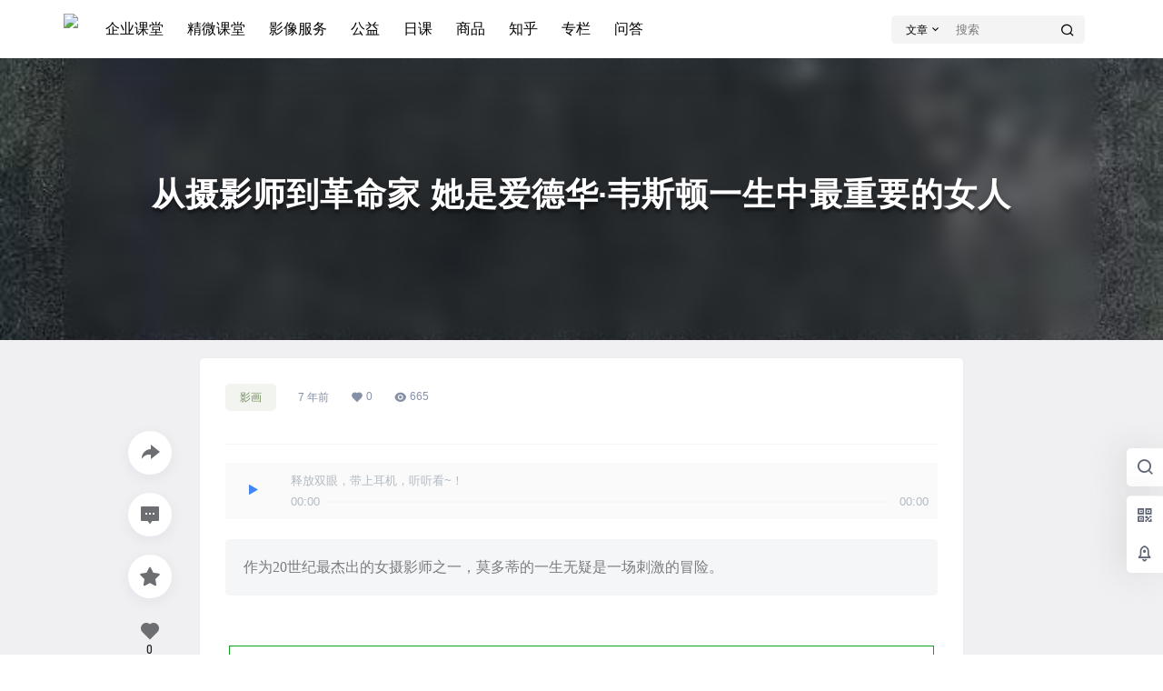

--- FILE ---
content_type: text/html; charset=UTF-8
request_url: https://www.kingwise.com.cn/culture/photos/2018/13491.html
body_size: 42765
content:
<!doctype html>
<html lang="zh-Hans" class="avgrund-ready b2dark">
<head>
	<meta charset="UTF-8">
	<meta name="viewport" content="width=device-width, initial-scale=1.0, maximum-scale=1.0, user-scalable=no, viewport-fit=cover" />
	<meta http-equiv="Cache-Control" content="no-transform" />
	<meta http-equiv="Cache-Control" content="no-siteapp" />
	<meta name="renderer" content="webkit"/>
	<meta name="force-rendering" content="webkit"/>
	<meta http-equiv="X-UA-Compatible" content="IE=Edge,chrome=1"/>
	<link rel="profile" href="http://gmpg.org/xfn/11">
	<meta name="theme-color" content="#ffffff">
	<title>从摄影师到革命家 她是爱德华·韦斯顿一生中最重要的女人 &#8211; 精微生活</title>
<meta name='robots' content='max-image-preview:large' />
	<style>img:is([sizes="auto" i], [sizes^="auto," i]) { contain-intrinsic-size: 3000px 1500px }</style>
	<link rel='dns-prefetch' href='//res.wx.qq.com' />
<link rel="alternate" type="application/rss+xml" title="精微生活 &raquo; 从摄影师到革命家 她是爱德华·韦斯顿一生中最重要的女人 评论 Feed" href="https://www.kingwise.com.cn/culture/photos/2018/13491.html/feed" />

    <meta property="og:locale" content="zh_CN" />
    <meta property="og:type" content="article" />
    <meta property="og:site_name" content="精微生活" />
    <meta property="og:title" content="从摄影师到革命家 她是爱德华·韦斯顿一生中最重要的女人 &#8211; 精微生活" />
    <meta property="og:url" content="https://www.kingwise.com.cn/culture/photos/2018/13491.html" />
        
    <meta name="keywords" content="人像摄影,学习,摄影,摄影生活,生活" />
    <meta name="description" content="作为20世纪最杰出的女摄影师之一，莫多蒂的一生无疑是一场刺激的冒险。" />
    <meta property="og:image" content="https://www.kingwise.com.cn/wp-content/uploads/2018/11/1-1541908197.jpeg" />
    <meta property="og:updated_time" content="2019-10-10T22:39:41+08:00" />
    <meta property="article:author" content="https://www.kingwise.com.cn/members/auuAwtzuk" />
            <link rel='stylesheet' id='wp-block-library-css' href='https://www.kingwise.com.cn/wp-includes/css/dist/block-library/style.min.css?ver=6.8.3' type='text/css' media='all' />
<style id='classic-theme-styles-inline-css' type='text/css'>
/*! This file is auto-generated */
.wp-block-button__link{color:#fff;background-color:#32373c;border-radius:9999px;box-shadow:none;text-decoration:none;padding:calc(.667em + 2px) calc(1.333em + 2px);font-size:1.125em}.wp-block-file__button{background:#32373c;color:#fff;text-decoration:none}
</style>
<style id='global-styles-inline-css' type='text/css'>
:root{--wp--preset--aspect-ratio--square: 1;--wp--preset--aspect-ratio--4-3: 4/3;--wp--preset--aspect-ratio--3-4: 3/4;--wp--preset--aspect-ratio--3-2: 3/2;--wp--preset--aspect-ratio--2-3: 2/3;--wp--preset--aspect-ratio--16-9: 16/9;--wp--preset--aspect-ratio--9-16: 9/16;--wp--preset--color--black: #000000;--wp--preset--color--cyan-bluish-gray: #abb8c3;--wp--preset--color--white: #ffffff;--wp--preset--color--pale-pink: #f78da7;--wp--preset--color--vivid-red: #cf2e2e;--wp--preset--color--luminous-vivid-orange: #ff6900;--wp--preset--color--luminous-vivid-amber: #fcb900;--wp--preset--color--light-green-cyan: #7bdcb5;--wp--preset--color--vivid-green-cyan: #00d084;--wp--preset--color--pale-cyan-blue: #8ed1fc;--wp--preset--color--vivid-cyan-blue: #0693e3;--wp--preset--color--vivid-purple: #9b51e0;--wp--preset--gradient--vivid-cyan-blue-to-vivid-purple: linear-gradient(135deg,rgba(6,147,227,1) 0%,rgb(155,81,224) 100%);--wp--preset--gradient--light-green-cyan-to-vivid-green-cyan: linear-gradient(135deg,rgb(122,220,180) 0%,rgb(0,208,130) 100%);--wp--preset--gradient--luminous-vivid-amber-to-luminous-vivid-orange: linear-gradient(135deg,rgba(252,185,0,1) 0%,rgba(255,105,0,1) 100%);--wp--preset--gradient--luminous-vivid-orange-to-vivid-red: linear-gradient(135deg,rgba(255,105,0,1) 0%,rgb(207,46,46) 100%);--wp--preset--gradient--very-light-gray-to-cyan-bluish-gray: linear-gradient(135deg,rgb(238,238,238) 0%,rgb(169,184,195) 100%);--wp--preset--gradient--cool-to-warm-spectrum: linear-gradient(135deg,rgb(74,234,220) 0%,rgb(151,120,209) 20%,rgb(207,42,186) 40%,rgb(238,44,130) 60%,rgb(251,105,98) 80%,rgb(254,248,76) 100%);--wp--preset--gradient--blush-light-purple: linear-gradient(135deg,rgb(255,206,236) 0%,rgb(152,150,240) 100%);--wp--preset--gradient--blush-bordeaux: linear-gradient(135deg,rgb(254,205,165) 0%,rgb(254,45,45) 50%,rgb(107,0,62) 100%);--wp--preset--gradient--luminous-dusk: linear-gradient(135deg,rgb(255,203,112) 0%,rgb(199,81,192) 50%,rgb(65,88,208) 100%);--wp--preset--gradient--pale-ocean: linear-gradient(135deg,rgb(255,245,203) 0%,rgb(182,227,212) 50%,rgb(51,167,181) 100%);--wp--preset--gradient--electric-grass: linear-gradient(135deg,rgb(202,248,128) 0%,rgb(113,206,126) 100%);--wp--preset--gradient--midnight: linear-gradient(135deg,rgb(2,3,129) 0%,rgb(40,116,252) 100%);--wp--preset--font-size--small: 13px;--wp--preset--font-size--medium: 20px;--wp--preset--font-size--large: 36px;--wp--preset--font-size--x-large: 42px;--wp--preset--spacing--20: 0.44rem;--wp--preset--spacing--30: 0.67rem;--wp--preset--spacing--40: 1rem;--wp--preset--spacing--50: 1.5rem;--wp--preset--spacing--60: 2.25rem;--wp--preset--spacing--70: 3.38rem;--wp--preset--spacing--80: 5.06rem;--wp--preset--shadow--natural: 6px 6px 9px rgba(0, 0, 0, 0.2);--wp--preset--shadow--deep: 12px 12px 50px rgba(0, 0, 0, 0.4);--wp--preset--shadow--sharp: 6px 6px 0px rgba(0, 0, 0, 0.2);--wp--preset--shadow--outlined: 6px 6px 0px -3px rgba(255, 255, 255, 1), 6px 6px rgba(0, 0, 0, 1);--wp--preset--shadow--crisp: 6px 6px 0px rgba(0, 0, 0, 1);}:where(.is-layout-flex){gap: 0.5em;}:where(.is-layout-grid){gap: 0.5em;}body .is-layout-flex{display: flex;}.is-layout-flex{flex-wrap: wrap;align-items: center;}.is-layout-flex > :is(*, div){margin: 0;}body .is-layout-grid{display: grid;}.is-layout-grid > :is(*, div){margin: 0;}:where(.wp-block-columns.is-layout-flex){gap: 2em;}:where(.wp-block-columns.is-layout-grid){gap: 2em;}:where(.wp-block-post-template.is-layout-flex){gap: 1.25em;}:where(.wp-block-post-template.is-layout-grid){gap: 1.25em;}.has-black-color{color: var(--wp--preset--color--black) !important;}.has-cyan-bluish-gray-color{color: var(--wp--preset--color--cyan-bluish-gray) !important;}.has-white-color{color: var(--wp--preset--color--white) !important;}.has-pale-pink-color{color: var(--wp--preset--color--pale-pink) !important;}.has-vivid-red-color{color: var(--wp--preset--color--vivid-red) !important;}.has-luminous-vivid-orange-color{color: var(--wp--preset--color--luminous-vivid-orange) !important;}.has-luminous-vivid-amber-color{color: var(--wp--preset--color--luminous-vivid-amber) !important;}.has-light-green-cyan-color{color: var(--wp--preset--color--light-green-cyan) !important;}.has-vivid-green-cyan-color{color: var(--wp--preset--color--vivid-green-cyan) !important;}.has-pale-cyan-blue-color{color: var(--wp--preset--color--pale-cyan-blue) !important;}.has-vivid-cyan-blue-color{color: var(--wp--preset--color--vivid-cyan-blue) !important;}.has-vivid-purple-color{color: var(--wp--preset--color--vivid-purple) !important;}.has-black-background-color{background-color: var(--wp--preset--color--black) !important;}.has-cyan-bluish-gray-background-color{background-color: var(--wp--preset--color--cyan-bluish-gray) !important;}.has-white-background-color{background-color: var(--wp--preset--color--white) !important;}.has-pale-pink-background-color{background-color: var(--wp--preset--color--pale-pink) !important;}.has-vivid-red-background-color{background-color: var(--wp--preset--color--vivid-red) !important;}.has-luminous-vivid-orange-background-color{background-color: var(--wp--preset--color--luminous-vivid-orange) !important;}.has-luminous-vivid-amber-background-color{background-color: var(--wp--preset--color--luminous-vivid-amber) !important;}.has-light-green-cyan-background-color{background-color: var(--wp--preset--color--light-green-cyan) !important;}.has-vivid-green-cyan-background-color{background-color: var(--wp--preset--color--vivid-green-cyan) !important;}.has-pale-cyan-blue-background-color{background-color: var(--wp--preset--color--pale-cyan-blue) !important;}.has-vivid-cyan-blue-background-color{background-color: var(--wp--preset--color--vivid-cyan-blue) !important;}.has-vivid-purple-background-color{background-color: var(--wp--preset--color--vivid-purple) !important;}.has-black-border-color{border-color: var(--wp--preset--color--black) !important;}.has-cyan-bluish-gray-border-color{border-color: var(--wp--preset--color--cyan-bluish-gray) !important;}.has-white-border-color{border-color: var(--wp--preset--color--white) !important;}.has-pale-pink-border-color{border-color: var(--wp--preset--color--pale-pink) !important;}.has-vivid-red-border-color{border-color: var(--wp--preset--color--vivid-red) !important;}.has-luminous-vivid-orange-border-color{border-color: var(--wp--preset--color--luminous-vivid-orange) !important;}.has-luminous-vivid-amber-border-color{border-color: var(--wp--preset--color--luminous-vivid-amber) !important;}.has-light-green-cyan-border-color{border-color: var(--wp--preset--color--light-green-cyan) !important;}.has-vivid-green-cyan-border-color{border-color: var(--wp--preset--color--vivid-green-cyan) !important;}.has-pale-cyan-blue-border-color{border-color: var(--wp--preset--color--pale-cyan-blue) !important;}.has-vivid-cyan-blue-border-color{border-color: var(--wp--preset--color--vivid-cyan-blue) !important;}.has-vivid-purple-border-color{border-color: var(--wp--preset--color--vivid-purple) !important;}.has-vivid-cyan-blue-to-vivid-purple-gradient-background{background: var(--wp--preset--gradient--vivid-cyan-blue-to-vivid-purple) !important;}.has-light-green-cyan-to-vivid-green-cyan-gradient-background{background: var(--wp--preset--gradient--light-green-cyan-to-vivid-green-cyan) !important;}.has-luminous-vivid-amber-to-luminous-vivid-orange-gradient-background{background: var(--wp--preset--gradient--luminous-vivid-amber-to-luminous-vivid-orange) !important;}.has-luminous-vivid-orange-to-vivid-red-gradient-background{background: var(--wp--preset--gradient--luminous-vivid-orange-to-vivid-red) !important;}.has-very-light-gray-to-cyan-bluish-gray-gradient-background{background: var(--wp--preset--gradient--very-light-gray-to-cyan-bluish-gray) !important;}.has-cool-to-warm-spectrum-gradient-background{background: var(--wp--preset--gradient--cool-to-warm-spectrum) !important;}.has-blush-light-purple-gradient-background{background: var(--wp--preset--gradient--blush-light-purple) !important;}.has-blush-bordeaux-gradient-background{background: var(--wp--preset--gradient--blush-bordeaux) !important;}.has-luminous-dusk-gradient-background{background: var(--wp--preset--gradient--luminous-dusk) !important;}.has-pale-ocean-gradient-background{background: var(--wp--preset--gradient--pale-ocean) !important;}.has-electric-grass-gradient-background{background: var(--wp--preset--gradient--electric-grass) !important;}.has-midnight-gradient-background{background: var(--wp--preset--gradient--midnight) !important;}.has-small-font-size{font-size: var(--wp--preset--font-size--small) !important;}.has-medium-font-size{font-size: var(--wp--preset--font-size--medium) !important;}.has-large-font-size{font-size: var(--wp--preset--font-size--large) !important;}.has-x-large-font-size{font-size: var(--wp--preset--font-size--x-large) !important;}
:where(.wp-block-post-template.is-layout-flex){gap: 1.25em;}:where(.wp-block-post-template.is-layout-grid){gap: 1.25em;}
:where(.wp-block-columns.is-layout-flex){gap: 2em;}:where(.wp-block-columns.is-layout-grid){gap: 2em;}
:root :where(.wp-block-pullquote){font-size: 1.5em;line-height: 1.6;}
</style>
<link rel='stylesheet' id='smartideo_css-css' href='https://www.kingwise.com.cn/wp-content/plugins/smartideo/static/smartideo.css?ver=2.8.1' type='text/css' media='screen' />
<link rel='stylesheet' id='b2-style-main-css' href='https://www.kingwise.com.cn/wp-content/themes/b2/style.css?ver=5.4.2' type='text/css' media='all' />
<link rel='stylesheet' id='b2-style-css' href='https://www.kingwise.com.cn/wp-content/themes/b2/Assets/fontend/style.css?ver=5.4.2' type='text/css' media='all' />
<style id='b2-style-inline-css' type='text/css'>
[v-cloak]{
            display: none!important
        }.wrapper{
            width:1140px;
            max-width:100%;
            margin:0 auto;
        }
        :root{
            --b2lightcolor:rgba(120, 146, 98, 0.2);
            --b2radius:5px;
            --b2color:#789262;
            --b2light:rgba(120, 146, 98, 0.03);
        }
        .header .login-button button{
            background-color:rgba(120, 146, 98, 0.03);
        }
        .header .login-button button.empty{
            background:none
        }
        .news-item-date{
            border:1px solid #789262;
        }
        .author .news-item-date{
            border:0;
        }
        .news-item-date p span:last-child{
            background:#789262;
        }
        .widget-newsflashes-box ul::before{
            border-left: 1px dashed rgba(120, 146, 98, 0.2);
        }
        .widget-new-content::before{
            background:#789262;
        }
        .modal-content{
            background-image: url(https://www.kingwise.com.cn/wp-content/themes/b2/Assets/fontend/images/model-bg.png);
        }
        .d-weight button.picked.text,.d-replay button.picked i,.comment-type button.picked i{
            color:#789262;
        }
        .d-replay button.text:hover i{
            color:#789262;
        }
        .slider-info-box {
            border-radius:5px;
        }
        .button,button{
            background:#789262;
            border:1px solid #789262;
            border-radius:5px;
        }
        .b2-menu-4 ul ul li a img{
            border-radius:5px;
        }
        input,textarea{
            border-radius:5px;
        }
        .post-carts-list-row .flickity-button{
            border-radius:5px;
        }
        button.b2-loading:after{
            border-radius:5px;
        }
        .bar-middle .bar-normal,.bar-footer,.bar-top,.gdd-quick-link-buy-vip{
            border-top-left-radius:5px;
            border-bottom-left-radius: 5px
        }
        .entry-content a.button.empty,.entry-content a.button.text{
            color:#789262;
        }
        .coll-3-top img{
            border-top-left-radius:5px;
            border-top-right-radius:5px;
        }
        .coll-3-bottom li:first-child img{
            border-bottom-left-radius:5px;
        }
        .coll-3-bottom li:last-child img{
            border-bottom-right-radius:5px;
        }
        .slider-info::after{
            border-radius:5px;
        }
        .circle-info{
            border-radius:5px 5px 0 0;
        }
        .b2-bg{
            background-color:#789262;
        }
        .gdd-quick-link-buy-vip__hover-block,.gdd-quick-link-buy-vip__popover--btn,.gdd-quick-link-buy-vip,.gdd-quick-link-buy-vip__popover{
            background-color:#789262;
        }
        .b2-page-bg::before{
            background: linear-gradient(to bottom,rgba(0,0,0,0) 40%,#f0f0f2 100%);
        }
        .site{
            background-color:#f0f0f2;
        }
        .site{
            
            background-repeat: no-repeat;
            background-attachment: fixed;
            background-position: center top;
        }
        .header-banner{
            
        }
        .b2-radius{
            border-radius:5px;
        }
        .ads-box img{
            border-radius:5px;
        }
        .post-style-4-top,.post-style-2-top-header,.tax-header .wrapper.box{
            border-radius:5px 5px 0 0;
        }
        .entry-content blockquote,.content-excerpt{
            border-radius:5px;
        }
        .user-sidebar-info.active{
            border-radius:5px;
        }
        .dmsg-header a{
            color:#789262;
        }
        .user-edit-button{
            color:#789262
        }
        .b2-color{
            color:#789262!important
        }
        .b2-light,.newsflashes-nav-in ul li.current-menu-item a{
            background-color:rgba(120, 146, 98, 0.18)
        }
        .b2-light-dark{
            background-color:rgba(120, 146, 98, 0.52)
        }
        .b2-light-bg{
            background-color:rgba(120, 146, 98, 0.12)
        }
        .b2-menu-1 .sub-menu-0 li a{
            background-color:rgba(120, 146, 98, 0.08)
        }
        .b2-menu-1 .sub-menu-0 li:hover a{
            background-color:rgba(120, 146, 98, 0.6);
            color:#fff;
        }
        .topic-footer-left button.picked,.single .post-list-cat a,.saf-z button.picked,.news-vote-up .isset, .news-vote-down .isset,.w-d-list.gujia button,.w-d-download span button{
            background-color:rgba(120, 146, 98, 0.1);
            color:#789262!important
        }
        .po-topic-tools-right .button-sm{
            color:#789262
        }
        .author-links .picked a, .collections-menu .current{
            background-color:#789262;
            color:#fff
        }
        .b2-widget-hot-circle .b2-widget-title button.picked:before{
            border-color: transparent transparent #789262!important
        }
        .login-form-item input{
            border-radius:5px;
        }
        .topic-child-list ul{
            border-radius:5px;
        }
        .b2-loading path {
            fill: #789262
        }
        .header-search-tpye a.picked{
            border-color:#789262
        }
        button.empty,.button.empty,li.current-menu-item > a,.top-menu-hide:hover .more,.header .top-menu ul li.depth-0:hover > a .b2-jt-block-down,button.text{
            color:#789262
        }
        input,textarea{
            caret-color:#789262; 
        }
        .login-form-item input:focus{
            border-color:#789262
        }
        .login-form-item input:focus + span{
            color:#789262
        }
        .mobile-footer-center i{
            background:#789262
        }
        .login-box-content a{
            color:#789262
        }
        .verify-number.picked span{
            background:#789262
        }
        .verify-header::after{
            color:#789262
        }
        .top-user-box-drop li a i{
            color:#789262
        }
        #bigTriangleColor path{
            fill: #f0f0f2;
            stroke: #f0f0f2;
        }
        .post-list-cats a:hover{
            color:#789262;
        }
        trix-toolbar .trix-button.trix-active{
            color:#789262;
        }
        .picked.post-load-button:after{
            border-color:#789262 transparent transparent transparent;
        }
        .task-day-list li i{
            color:#789262
        }
        .task-day-list li .task-finish-icon i{
            background:#789262
        }
        .bar-item-desc{
            background:#789262;
        }
        .bar-user-info-row-title > a span:first-child::before{
            background:#789262;
        }
        .bar-item.active i{
            color:#789262
        }
        .bar-user-info .bar-mission-action{
            color:#789262
        }
        .gold-table.picked:after{
            border-color:#789262
        }
        .gold-table.picked{
            color:#789262
        }
        .user-sidebar-info p i{
            color:#789262
        }
        .user-sidebar-info.active p{
            color:#789262
        }
        .picked.post-load-button span{
            color:#789262;
            background-color:rgba(120, 146, 98, 0.18)!important
        }
        .post-carts-list-row .next svg,.post-carts-list-row .previous svg{
            color:#789262;
        }
        .picked.post-load-button:before{
            background-color:#789262
        }
        .aside-carts-price-left span{
            color:#789262
        }
        .top-user-avatar img,.header-user .top-user-box,.social-top .top-user-avatar img{
            border-radius:5px;
        }
        .link-in:hover{
            color:#789262
        }
        @media screen and (max-width:768px){
            .aside-bar .bar-item:hover i{
                color:#789262
            }
            .post-video-list li.picked .post-video-list-link{
                color:#789262;
                border-color:#789262
            }
            .post-style-2-top-header{
                border-bottom:8px solid #f0f0f2;
            }
            .po-form-box {
                border-radius:5px;
            }
            .circle-desc{
                border-radius:0 0 5px 5px;  
            }
        }
        .circle-admin-info>div:hover{
            border-color:#789262;
        }
        .circle-admin-info>div:hover span,.circle-admin-info>div:hover i{
            color:#789262;
            opacity: 1;
        }
        .bar-top{
            background:#789262
        }
        .bar-item.bar-qrcode:hover i{
            color:#789262
        }
        .b2-color-bg{
            background-color:#789262
        }
        .b2-color{
            color:#789262
        }
        .b2-hover a{
            color:#789262
        }
        .b2-hover a:hover{
            text-decoration: underline;
        }
        .filter-items a.current,.single-newsflashes .single-tags span,.single-infomation .single-tags span{
            color:#789262;
            background-color:rgba(120, 146, 98, 0.18)
        }
        .circle-vote{
            background:rgba(120, 146, 98, 0.04)
        }
        .user-sidebar-info.active{
            background:rgba(120, 146, 98, 0.04)
        }
        .user-w-qd-list-title{
            background-color:#789262
        }
        #video-list ul li > div:hover{
            background-color:rgba(120, 146, 98, 0.04)
        }
        .post-5 .post-info h2::before{
            background-color:#789262
        }
        .tox .tox-tbtn--enabled svg{
            fill:#789262!important
        }
        .entry-content a,.entry-content .content-show-roles > p a,.entry-content > ul li a,.content-show-roles > li a,.entry-content > ol li a{
            color:#789262;
        }
        .entry-content .file-down-box a:hover{
            color:#789262;
            border:1px solid #789262;
        }
        .entry-content h2::before{
            color:#789262;
        }
        .header-banner-left .menu li.current-menu-item a:after{
            background:#789262;
        }
        .user-w-announcement li a::before{
            background-color:#789262;
        }
        .topic-footer-right button{
            color:#789262
        }
        .content-user-money span{
            color:#789262;
            background:rgba(120, 146, 98, 0.08)
        }
        .vote-type button.picked{
            color:#789262;
        }
        .post-video-table ul li.picked{
            border-bottom:2px solid #789262;
        }
        .create-form-item button.picked{
            border-color:#789262;
        }
        .b2-widget-hot-circle .b2-widget-title button.picked{
            color:#789262;
        }
        .topic-type-menu button.picked{
            color:#fff;
            background:#789262;
        }
        .circle-topic-role{
            border:1px solid rgba(120, 146, 98, 0.4)
        }
        .circle-topic-role:before{
            border-color: transparent transparent #789262;
        }
        .topic-content-text p a{
            color:#789262;
        }
        .site-footer{
            background-image: url(https://www.kingwise.com.cn/wp-content/themes/b2/Assets/fontend/images/footer-bg.jpg);
        }.shop-normal-item{width:33.333333333333%!important}
        .home_row_0.module-search{
            margin-top:-16px;
        }
        .home_row_0.home_row_bg_img{
            margin-top:-16px;
        }
        .shop-cats .shop-cats-item{
            margin-right:16px;
        }
        .mg-r{
            margin-right:16px;
        }
        .mg-b{
            margin-bottom:16px;
        }
        .mg-t{
            margin-top:16px;
        }
        .mg-l{
            margin-left:16px;
        }
        .b2-mg{
            margin:16px;
        }
        .b2-pd{
            padding:16px;
        }
        .b2_gap,.shop-normal-list,.shop-category,.user-search-list,.home-collection .collection-out{
            margin-right:-16px;
            margin-bottom:-16px;
            padding:0
        }
        .post-3-li-dubble .b2_gap{
            margin-right:-16px;
            margin-bottom:-16px;
        }
        .b2_gap>li .item-in,.shop-list-item,.shop-normal-item-in,.user-search-list li > div,.home-collection .home-collection-content,.post-3.post-3-li-dubble .b2_gap>li .item-in{
            margin-bottom:16px;
            margin-right:16px;
            overflow: hidden;
        }
        .b2-pd-r{
            padding-right:16px;
        }
        .widget-area section + section{
            margin-top:16px;
        }
        .b2-pd,.b2-padding{
            padding:16px;
        }
        .single-post-normal .single-article{
            margin-right:16px;
        }
        .site-footer .widget{
            padding:0 16px;
        }
        .author-page-right{
            margin-right:16px;
        }
        .single-article{
            margin-bottom:16px;
        }
        .home-collection .flickity-prev-next-button.next{
            right:-16px;
        }
        .post-style-5-top{
            margin-top:-16px
        }
        .home-collection-title{
            padding:12px 16px
        }
        .home_row_bg,.home_row_bg_img{
            padding:32px 0
        }
        .shop-coupon-box{
            margin-right:-16px
        }
        .shop-box-row .shop-coupon-item .stamp{
            margin-right:16px;
            margin-bottom:16px;
        }
        .mg-t-{
            margin-top:-16px;
        }
        .collection-box{
            margin:-8px
        }
        .collection-item{
            padding:8px;
            width:50%
        }
        .site-footer-widget-in{
            margin:0 -16px;
        }
        .module-sliders.home_row_bg{
            margin-top:-16px;
        }
        .home_row_0.homw-row-full.module-sliders{
            margin-top:-16px;
        }
        .widget-area.widget-area-left{
            padding-right:16px;
        }
        .widget-area{
                width:300px;
                min-width:300px;
                margin-left:16px;
                max-width:100%;
            }
            .widget-area-left.widget-area{
                width:220px;
                max-width:220px;
                min-width:220px;
            }
            .post-type-archive-circle #secondary.widget-area,.tax-circle_tags #secondary.widget-area,.page-template-page-circle #secondary.widget-area{
                width:280px;
                max-width:280px;
                min-width:280px;
            }
            .single .content-area,.page .content-area,.links-register .content-area{
                max-width: calc(100% - 300px);
                margin: 0 auto;
                flex:1
            }
            .page-template-pageTemplatespage-index-php .content-area{
                max-width:100%
            }
            
                .tax-collection .content-area,
                .tax-newsflashes_tags .content-area,
                .post-type-archive-newsflashes .content-area,.page-template-page-newsflashes .content-area
                .all-circles.content-area,
                .announcement-page.content-area,
                .single-announcement .content-area,
                .post-style-2.single .content-area,
                .create-circle.content-area,
                .mission-page.wrapper,
                ,#carts .vip-page{
                    max-width:880px;
                    width:100%;
                }
            
            .footer{
                color:#ffffff;
            }
            .footer-links{
                color:#ffffff;
            }
            .footer-bottom{
                color:#ffffff;
            }
        
            .single .content-area, .page .content-area{
                margin-right:auto;
                margin-left:auto;
            }
</style>
<link rel='stylesheet' id='b2-sliders-css' href='https://www.kingwise.com.cn/wp-content/themes/b2/Assets/fontend/library/flickity.css?ver=5.4.2' type='text/css' media='all' />
<link rel='stylesheet' id='b2-fonts-css' href='https://www.kingwise.com.cn/wp-content/themes/b2/Assets/fonts/iconfont.css?ver=5.4.2' type='text/css' media='all' />
<link rel='stylesheet' id='b2_block_css-css' href='https://www.kingwise.com.cn/wp-content/themes/b2/Assets/admin/gd_block.css?ver=5.4.2' type='text/css' media='all' />
<link rel='stylesheet' id='b2-mobile-css' href='https://www.kingwise.com.cn/wp-content/themes/b2/Assets/fontend/mobile.css?ver=5.4.2' type='text/css' media='all' />
<link rel="https://api.w.org/" href="https://www.kingwise.com.cn/wp-json/" /><link rel="alternate" title="JSON" type="application/json" href="https://www.kingwise.com.cn/wp-json/wp/v2/posts/13491" /><link rel="EditURI" type="application/rsd+xml" title="RSD" href="https://www.kingwise.com.cn/xmlrpc.php?rsd" />
<meta name="generator" content="WordPress 6.8.3" />
<link rel="canonical" href="https://www.kingwise.com.cn/culture/photos/2018/13491.html" />
        <script>
            function b2loadScript(url, id,callback){
                var script = document.createElement ("script");
                script.type = "text/javascript";
                script.id = id;
                if (script.readyState){
                    script.onreadystatechange = function(){
                        if (script.readyState == "loaded" || script.readyState == "complete"){
                            script.onreadystatechange = null;
                            callback();
                        }
                    };
                } else {
                    script.onload = function(){
                        callback();
                    }
                }
                script.src = url;
                document.getElementsByTagName("head")[0].appendChild(script);
            }
            function b2loadStyle(url, id,callback){
                var script = document.createElement ("link");
                script.type = "text/css";
                script.rel = "stylesheet";
                script.id = id;
                if (script.readyState){
                    script.onreadystatechange = function(){
                        if (script.readyState == "loaded" || script.readyState == "complete"){
                            script.onreadystatechange = null;
                            callback();
                        }
                    };
                } else {
                    script.onload = function(){
                        callback();
                    }
                }
                script.href = url;
                document.getElementsByTagName("head")[0].appendChild(script);
            }
            function b2getCookie(name){
                var nameEQ = name + "=";
                var ca = document.cookie.split(';');
                for(var i=0;i < ca.length;i++) {
                    var c = ca[i];
                    while (c.charAt(0)==' ') c = c.substring(1,c.length);
                    if (c.indexOf(nameEQ) == 0) return c.substring(nameEQ.length,c.length);
                }
                return null;
            }

            function b2setCookie(name,value,days){
                days = days ? days : 100;
                var expires = "";
                if (days) {
                    var date = new Date();
                    date.setTime(date.getTime() + (days*24*60*60*1000));
                    expires = "; expires=" + date.toUTCString();
                }
                document.cookie = name + "=" + (value || "")  + expires + "; path=/";
            }

            function b2delCookie(name){
                document.cookie = name +'=; Path=/; Expires=Thu, 01 Jan 1970 00:00:01 GMT;';
            }
        </script>
        <link rel="icon" href="https://www.kingwise.com.cn/wp-content/uploads/cropped-2022032402341522-32x32.jpg" sizes="32x32" />
<link rel="icon" href="https://www.kingwise.com.cn/wp-content/uploads/cropped-2022032402341522-192x192.jpg" sizes="192x192" />
<link rel="apple-touch-icon" href="https://www.kingwise.com.cn/wp-content/uploads/cropped-2022032402341522-180x180.jpg" />
<meta name="msapplication-TileImage" content="https://www.kingwise.com.cn/wp-content/uploads/cropped-2022032402341522-270x270.jpg" />
</head>

<body class="wp-singular post-template-default single single-post postid-13491 single-format-status wp-theme-b2 social-top ">
	
	<div id="page" class="site">
		
		
        <style>
                .header-banner{
                    background-color:#ffffff
                }
                .header-banner .ym-menu a,.header-banner,.social-top .site-title,.top-search-button button,.top-search input,.login-button .b2-account-circle-line
                {
                    color:#000000;
                    fill: #000000;
                }
                .social-top .login-button .b2-user{
                    color:#000000;
                    fill: #000000;
                }
                .top-search-select{
                    border-right-color:rgba(#000000,.5);
                    
                }
                .top-search input::placeholder {
                    color: #000000;
                }
                .header{
                    background-color:#ffffff;
                    color:#121212
                }
                .header .button,.header .login-button button{
                    border-color:#121212;
                    color:#121212;
                }
                .header .header-logo{
                    color:#121212
                }
                @media screen and (max-width: 768px){
                    .logo-center .header-banner-left,.logo-left .header-banner-left,.menu-center .header-banner-left,.logo-top .header-banner-left{
                        background:none
                    }
                    .header-banner-left{
                        background:#ffffff;
                    }
                    .header .mobile-box{
                        color: initial;
                    }
                    .logo-center .login-button .b2-account-circle-line,
                    .logo-left .login-button .b2-account-circle-line,
                    .menu-center .login-button .b2-account-circle-line,
                    .logo-top .login-button .b2-account-circle-line{
                        color:#121212
                    }
                    .logo-center .menu-icon .line-1,.logo-center .menu-icon .line-2,.logo-center .menu-icon .line-3,
                    .social-top .menu-icon .line-1,.social-top .menu-icon .line-2,.social-top .menu-icon .line-3,
                    .logo-left .menu-icon .line-1,.logo-left .menu-icon .line-2,.logo-left .menu-icon .line-3,
                    .menu-center .menu-icon .line-1,.menu-center .menu-icon .line-2,.menu-center .menu-icon .line-3,
                    .logo-top .menu-icon .line-1,.logo-top .menu-icon .line-2,.logo-top .menu-icon .line-3
                    {
                        background:#121212
                    }
                    .social-top .header-banner .ym-menu a{
                        color:#121212
                    }
                }
                
            </style>
        
            <div class="site-header mg-b social-top social-no-sub"><div class="site-header-in"><div class="header-banner top-style">
                <div class="header-banner-content wrapper">
                    <div class="header-banner-left">
                        <div class="header-logo"><div class="logo"><a rel="home" href="https://www.kingwise.com.cn"><img itemprop="logo" src="https://kingwise-cdn.kingwise.com.cn/wp-content/uploads/1610331600-kingwise-logoblue.png"></a></div></div>
                        <div id="ym-menu" class="ym-menu"><ul id="menu-b2yemeidingbu" class="menu"><li id="menu-item-20111" class="menu-item menu-item-type-taxonomy menu-item-object-category menu-item-20111"><a href="https://www.kingwise.com.cn/cooperation">企业课堂</a></li>
<li id="menu-item-20115" class="menu-item menu-item-type-taxonomy menu-item-object-category menu-item-20115"><a href="https://www.kingwise.com.cn/personal-classes">精微课堂</a></li>
<li id="menu-item-19968" class="menu-item menu-item-type-taxonomy menu-item-object-category menu-item-19968"><a href="https://www.kingwise.com.cn/vision-media">影像服务</a></li>
<li id="menu-item-19969" class="menu-item menu-item-type-taxonomy menu-item-object-category menu-item-19969"><a href="https://www.kingwise.com.cn/kingwise-life/publicservice">公益</a></li>
<li id="menu-item-19974" class="menu-item menu-item-type-custom menu-item-object-custom menu-item-19974"><a href="https://yoga.kingwise.com.cn">日课</a></li>
<li id="menu-item-20708" class="menu-item menu-item-type-taxonomy menu-item-object-category menu-item-20708"><a href="https://www.kingwise.com.cn/station-catelog">商品</a></li>
<li id="menu-item-19973" class="menu-item menu-item-type-custom menu-item-object-custom menu-item-19973"><a href="https://www.kingwise.com.cn/document">知乎</a></li>
<li id="menu-item-20238" class="menu-item menu-item-type-custom menu-item-object-custom menu-item-20238"><a href="https://www.kingwise.com.cn/collection">专栏</a></li>
<li id="menu-item-20822" class="menu-item menu-item-type-custom menu-item-object-custom menu-item-20822"><a href="https://www.kingwise.com.cn/ask">问答</a></li>
</ul></div>
                    </div>
                    <div class="header-banner-right">
                        <div class="top-search mobile-hidden" ref="topsearch" data-search='{"post":"\u6587\u7ae0","document":"\u6587\u6863","links":"\u7f51\u5740\u5bfc\u822a"}'>
            <form method="get" action="https://www.kingwise.com.cn" class="mobile-search-input b2-radius">
                <div class="top-search-button">
                    <a class="top-search-select" @click.stop.prevent="show = !show" href="javascript:void(0)"><span v-show="data != ''" v-text="data[type]">文章</span><i class="b2font b2-arrow-down-s-line "></i></a>
                    <div class="header-search-select b2-radius" v-cloak v-show="show" data-search='{"post":"\u6587\u7ae0","document":"\u6587\u6863","links":"\u7f51\u5740\u5bfc\u822a"}'><a href="javascript:void(0)" :class="type == 'post' ? 'select b2-radius' : 'b2-radius'" @click="type = 'post'">文章</a><a href="javascript:void(0)" :class="type == 'document' ? 'select b2-radius' : 'b2-radius'" @click="type = 'document'">文档</a><a href="javascript:void(0)" :class="type == 'links' ? 'select b2-radius' : 'b2-radius'" @click="type = 'links'">网址导航</a></div>
                </div>
                <input class="search-input b2-radius" type="text" name="s" autocomplete="off" placeholder="搜索">
                <input type="hidden" name="type" :value="type">
                <button class="search-button-action"><i class="b2font b2-search-line "></i></button>
            </form>
        </div>
                        
                        <div class="mobile-show top-style-menu">
                            <div id="mobile-menu-button" class="menu-icon" onclick="mobileMenu.showAc()">
                                <div class="line-1"></div>
                                <div class="line-2"></div>
                                <div class="line-3"></div>
                            </div>
                        </div>
                    </div>
                </div>
            </div></div></div>		<!-- <div class="topshory-box">
			<div class="wrapper">
				<img class="topshory-bunner" src="http://192.168.1.5:2256/wp-content/uploads/2022/06/v2-a4ff18cc184e45b953e949ffff1f3f8c.jpg" />
			</div>
		</div> -->
	<div id="content" class="site-content">
	
		    
    
            <div class="post-style-3-top" style="height:705px">
                <img src="https://www.kingwise.com.cn/wp-content/uploads/2018/11/1-1541908197.jpeg" class="img-fliter"/>
                <div class="wrapper">
                    <div class="post-style-3-title ">
                        <h1>从摄影师到革命家 她是爱德华·韦斯顿一生中最重要的女人</h1>
                    </div>
                </div>
            </div>
    <div class="b2-single-content wrapper">

        
        <div id="primary-home" class="content-area">

            <article class="single-article b2-radius box">

    
    <header class="entry-header">
        <div id="post-meta">
            <div class="post-meta-row">
                <ul class="post-meta">
                    <li>
                        <div class="post-list-cat  b2-radius"><a target="__blank" class="post-list-cat-item b2-radius" href="https://www.kingwise.com.cn/culture/photos" style="color:#607d8b">
                    影画</a></div>                    </li>
                                        <li class="single-date">
                        <span><time class="b2timeago" datetime="2018-11-11 11:49:53" itemprop="datePublished">18年11月11日</time></span>
                    </li>
                    <li class="single-like">
                        <span><i class="b2font b2-heart-fill "></i><b v-text="postData.up"></b></span>
                    </li>
                    <li class="single-eye">
                        <span><i class="b2font b2-eye-fill "></i><b v-text="postData.views"></b></span>
                    </li>
                    <li class="single-edit" v-cloak v-if="userData.is_admin">
                        <a href="" target="_blank">编辑</a>
                    </li>
                </ul>
                            </div>
                    </div>
    </header>

    <div class="entry-content">
        
        
            <div class="b2-audio-content">
                <audio id="tts_autio_id" ref="audio" :src="url" data-id="13491"></audio>
                <div class="b2-audio-button" @click="play">
                    <i :class="['b2font',!playStatus ? 'b2-play-mini-fill' : 'b2-stop-mini-fill']"></i>
                </div>
                <div class="b2-audio-progress">
                    <div>释放双眼，带上耳机，听听看~！</div>
                    <div class="b2-audio-progress-bar">
                        <div class="b2-audio-start-time" v-text="startTime"></div>
                        <div class="b2-audio-start-bar-box">
                            <div class="b2-audio-progress-box" :style="'width:'+width"></div>
                        </div>
                        <div class="b2-audio-end-time" v-text="currentTime"></div>
                    </div>
                </div>
            </div>
        
                    <div class="content-excerpt">
                作为20世纪最杰出的女摄影师之一，莫多蒂的一生无疑是一场刺激的冒险。            </div>
                
        <div class="bpp-post-content">
<section class="_135editor">
<section style="text-align: center;padding:1.5em 0px">
<section>
<section style="padding:4px 4px 0px 4px">
<section style="background: #ffffff;padding:8px 15px;border: 1px solid #0ea51c">
<section class="135brush" style="text-align: center;font-size: 18px;letter-spacing:2px;font-weight: bold">
                        <a href="https://mp.weixin.qq.com/mp/profile_ext?action=home&amp;__biz=MzU3MjM0MjU3MQ==&amp;scene=123&amp;from=singlemessage#wechat_redirect" target="_blank" style="font-size: 12px;color: #0ea51c;text-decoration: none" rel="noopener noreferrer"><span style="font-size: 12px;color: #0ea51c;text-decoration: none">关注</span><span style="font-size: 12px;color: #0ea51c"></span></a><br>
                    </section>
</section>
</section>
</section>
</section>
</section>
<section class="_135editor" style="border: 0px none">
</section>
<p><span style="font-size: 12px">作为二十世纪最杰出的女摄影师之一，蒂娜·莫多蒂（Tina Modotti，1896-1942）一生际遇离奇，跌宕多姿，贯穿三个主题：爱情、摄影、革命。莫多蒂终其45年的韶华，少年时异国他乡，青年时去了时局动荡的墨西哥，参加革命辗转流亡，最后在墨城离奇去世。她的爱人们因美貌爱慕她，尊重她的头脑，视她为知己，却又纷纷离她而去（病逝、移情、暗杀）。她藉由爱情拿起了相机，拿着相机参与了革命，在20世纪上半叶她这样的人生样本实不多见。</span></p>
<section>
<section style="max-width: 100%;line-height: 23px">
<section>
<section>
<p style="max-width: 100%;min-height: 1em;text-align: right"><span style="font-size: 10pt;color: #ff0000"><a style="color: #ff0000" href="https://mp.weixin.qq.com/mp/profile_ext?action=home&amp;__biz=MzU3MjM0MjU3MQ==&amp;scene=123&amp;from=singlemessage#wechat_redirect">关注精微生活</a> </span></p>
</section>
</section>
</section>
</section>
<p style="text-align: center"><img decoding="async" style="width: 304px;height: 402px" title="从明星，到人体模特，淬炼成一代革命家摄影大师" src="https://www.kingwise.com.cn/wp-content/themes/b2/Assets/fontend/images/default-img.jpg" alt="从摄影师到革命家 她是爱德华·韦斯顿一生中最重要的女人" data-src="https://www.kingwise.com.cn/wp-content/uploads/2018/11/2-1541908194.jpg" class=" lazy"></p>
<p style="text-align: center"><span style="font-size: 10pt">蒂娜·莫多蒂（Tina Modotti，1896-1942） © 爱德华韦斯顿</span></p>
<p> </p>
<section style="max-width: 100%">
<section style="max-width: 100%;text-align: center">
<section>1</section>
</section>
</section>
<p style="max-width: 100%;min-height: 1em;text-align: center"><strong>明 星、模特</strong></p>
<p> </p>
<p style="line-height: 1.75em"><span style="font-size: 14px;letter-spacing: 1px">蒂娜·莫多蒂于1896年出生在意大利东北部的城市乌迪内，1913年，莫多蒂随着父亲移民到美国旧金山，在旧金山海湾地区意大利移民社区发起的表演活动的影响下，她开始尝试表演，并且因为天生拥有一双黑色的眼睛和略带异国情调的美貌，使她常常在电影中扮演“蛇蝎女人”的角色，她出色的发挥也让她成功在洛杉矶和好莱坞的电影业站稳脚跟。1920年的电影</span>《老虎的外套》<span style="font-size: 14px;letter-spacing: 1px">《The Tiger’s Coat》是莫多蒂电影事业的高峰。</span></p>
<p><span style="text-align: justify;max-width: 100%;font-size: 14px;font-family: 宋体;color: windowtext;vertical-align: baseline"> </span></p>
<p><span style="text-align: justify;max-width: 100%;font-size: 14px;font-family: 宋体;color: windowtext;vertical-align: baseline"><img decoding="async" class="aligncenter lazy" title="从明星，到人体模特，淬炼成一代革命家摄影大师" src="https://www.kingwise.com.cn/wp-content/themes/b2/Assets/fontend/images/default-img.jpg" alt="从摄影师到革命家 她是爱德华·韦斯顿一生中最重要的女人" data-src="https://www.kingwise.com.cn/wp-content/uploads/2018/11/6-1541908195.jpeg"></span></p>
<p style="text-align: center"><span style="font-size: 10pt">莫多蒂在电影《老虎的外套》(The Tiger’s Coat，1920)。她经常扮演的荧幕形象是“蛇蝎美人”，这部电影是她电影生涯的一个高峰。</span></p>
<p><span style="text-align: justify;max-width: 100%;font-size: 14px;font-family: 宋体;color: windowtext;vertical-align: baseline"> </span></p>
<p><span style="text-align: justify;max-width: 100%;font-size: 14px;font-family: 宋体;color: windowtext;vertical-align: baseline"><img decoding="async" class="aligncenter lazy" title="从明星，到人体模特，淬炼成一代革命家摄影大师" src="https://www.kingwise.com.cn/wp-content/themes/b2/Assets/fontend/images/default-img.jpg" alt="从摄影师到革命家 她是爱德华·韦斯顿一生中最重要的女人" data-src="https://www.kingwise.com.cn/wp-content/uploads/2018/11/3-1541908195.jpeg"></span></p>
<p><span style="text-align: justify;max-width: 100%;font-size: 14px;font-family: 宋体;color: windowtext;vertical-align: baseline"><img decoding="async" class="aligncenter lazy" style="width: 420px;height: 615px" title="从明星，到人体模特，淬炼成一代革命家摄影大师" src="https://www.kingwise.com.cn/wp-content/themes/b2/Assets/fontend/images/default-img.jpg" alt="从摄影师到革命家 她是爱德华·韦斯顿一生中最重要的女人" data-src="https://www.kingwise.com.cn/wp-content/uploads/2018/11/10-1541908196.jpeg"></span></p>
<p style="text-align: center"><span style="font-size: 10pt">电影明星的莫多蒂</span></p>
<p style="line-height: 1.75em;text-align: center"><span style="font-size: 14px;letter-spacing: 1px"> </span></p>
<p style="line-height: 1.75em"><span style="font-size: 14px;letter-spacing: 1px">智利诗人聂鲁达在自传中述说：</span></p>
<p style="line-height: 1.75em"><span style="font-size: 14px;letter-spacing: 1px">“每当我要回忆蒂娜·莫多蒂，就像要抓一把雾霭那样费力。那是易碎的，几乎是无形的。到底我是了解她，还是不了解她呢？</span></p>
<p style="line-height: 1.75em"><span style="font-size: 14px;letter-spacing: 1px">她依然俏丽动人，一张苍白的鹅蛋脸，镶嵌在两片黑翅膀似的卷发中间；一对天鹅绒般温柔的大眼睛，透过流逝的岁月继续凝视着……聂鲁达为蒂娜·莫多蒂写的诗就刻在她的墓碑上：使你轻柔的芳名无暇完美/使你的脆弱的生命无暇完美/蜜蜂、阴影、烈火、冰雪/沉默与大海/用钢、铁丝及/花粉组成你贤惠坚定的/精巧的生命”。</span></p>
<p> </p>
<p><span style="text-align: justify;max-width: 100%;font-size: 14px;font-family: 宋体;color: windowtext;vertical-align: baseline"><img decoding="async" class="aligncenter lazy" style="width: 417px;height: 613px" title="从明星，到人体模特，淬炼成一代革命家摄影大师" src="https://www.kingwise.com.cn/wp-content/themes/b2/Assets/fontend/images/default-img.jpg" alt="从摄影师到革命家 她是爱德华·韦斯顿一生中最重要的女人" data-src="https://www.kingwise.com.cn/wp-content/uploads/2018/11/1-1541908197.jpeg"></span></p>
<p style="text-align: center"><span style="font-size: 10pt">莫多蒂的好莱坞剧照, 1920-1921</span></p>
<p> </p>
<p style="line-height: 1.75em"><span style="letter-spacing: 1px;font-size: 14px">20世纪最负盛名的壁画家之一，被视为墨西哥国宝级人物的迭戈·里维拉曾在他的一幅壁画上留下过蒂娜的容颜，他给她戴上了植物和玉米穗的花冠。他说：“莫多蒂完成了一个奇迹。（她的作品）也许更抽象，更梦幻，其自然质朴有如一个意大利人的气质。”</span></p>
<p><span style="max-width: 100%;color: windowtext;font-size: 14px"> </span></p>
<p><span style="max-width: 100%;color: windowtext;font-size: 14px"><img decoding="async" class="aligncenter lazy" title="从明星，到人体模特，淬炼成一代革命家摄影大师" src="https://www.kingwise.com.cn/wp-content/themes/b2/Assets/fontend/images/default-img.jpg" alt="从摄影师到革命家 她是爱德华·韦斯顿一生中最重要的女人" data-src="https://www.kingwise.com.cn/wp-content/uploads/2018/11/10-1541908197.jpeg"></span></p>
<p><span style="max-width: 100%;color: windowtext;font-size: 14px"> </span><span style="font-size: 14px;letter-spacing: 0.5px">1917年，莫多蒂遇到了化名<strong>鲁伯（Robo）</strong>的墨西哥画家、诗人，两人开始了一段浪漫的爱情关系并一同搬到了洛杉矶。尽管莫多蒂和鲁伯一直以夫妻名义生活在一起，但实际上他们并没有真正的结婚。</span></p>
<p style="line-height: 1.75em"><span style="font-size: 14px;letter-spacing: 0.5px"> </span></p>
<p style="line-height: 1.75em"><span style="font-size: 14px;letter-spacing: 0.5px">大约在1920年的夏天，莫多蒂和鲁伯进入了一个波西米亚主义的朋友圈，在这个圈子中，他们遇到了里卡多·戈麦斯·罗贝洛和美国摄影师<strong>爱德华·韦斯顿（Edward Weston）</strong>。谁也未曾想到，因为这一次的偶然相遇，韦斯顿不仅走进了莫多蒂的生活，而且还对她的生活产生了巨大的影响。影响了她一生的轨迹。</span></p>
<p><span style="max-width: 100%;font-size: 14px;color: windowtext;vertical-align: baseline"> </span></p>
<p><span style="max-width: 100%;font-size: 14px;color: windowtext;vertical-align: baseline"><img decoding="async" class="aligncenter lazy" style="width: 502px;height: 388px" title="从明星，到人体模特，淬炼成一代革命家摄影大师" src="https://www.kingwise.com.cn/wp-content/themes/b2/Assets/fontend/images/default-img.jpg" alt="从摄影师到革命家 她是爱德华·韦斯顿一生中最重要的女人" data-src="https://www.kingwise.com.cn/wp-content/uploads/2018/11/1-1541908198.jpeg"></span></p>
<p style="text-align: center"><span style="font-size: 10pt">莫多蒂和鲁伯，鲁伯在他的诗集里以莫多蒂为原型画了一系列具有墨西哥风格的版画</span></p>
<p><span style="max-width: 100%;font-size: 14px;color: windowtext;vertical-align: baseline"> </span></p>
<p><span style="max-width: 100%;color: windowtext;vertical-align: baseline;font-size: 14px;letter-spacing: 0.5px">莫多蒂来到韦斯顿的摄影工作室学习摄影，并成为韦斯顿的模特。很快他们之间就发展出一段充满激情的爱情，而当时的韦斯顿已经有一个情人——玛格丽特·马瑟（Margrethe Mather）。马瑟不仅是韦斯顿的情人，还是他的模特、艺术合伙人，也是一名著名的摄影师。</span></p>
<p> </p>
<p style="text-align: center"><span style="font-size: 10pt">韦斯顿拍摄的莫多蒂↓</span></p>
<p style="text-align: center"><img decoding="async" style="width: 386px;height: 431px" title="从明星，到人体模特，淬炼成一代革命家摄影大师" src="https://www.kingwise.com.cn/wp-content/themes/b2/Assets/fontend/images/default-img.jpg" alt="从摄影师到革命家 她是爱德华·韦斯顿一生中最重要的女人" data-src="https://www.kingwise.com.cn/wp-content/uploads/2018/11/9-1541908198.jpg" class=" lazy"></p>
<p style="text-align: center"><img decoding="async" style="width: 386px;height: 494px" title="从明星，到人体模特，淬炼成一代革命家摄影大师" src="https://www.kingwise.com.cn/wp-content/themes/b2/Assets/fontend/images/default-img.jpg" alt="从摄影师到革命家 她是爱德华·韦斯顿一生中最重要的女人" data-src="https://www.kingwise.com.cn/wp-content/uploads/2018/11/3-1541908199.jpeg" class=" lazy"></p>
<p style="text-align: center"><img decoding="async" title="从明星，到人体模特，淬炼成一代革命家摄影大师" src="https://www.kingwise.com.cn/wp-content/themes/b2/Assets/fontend/images/default-img.jpg" alt="从摄影师到革命家 她是爱德华·韦斯顿一生中最重要的女人" data-src="https://www.kingwise.com.cn/wp-content/uploads/2018/11/4-1541908199.jpg" class=" lazy"></p>
<p style="text-align: center"><img decoding="async" title="从明星，到人体模特，淬炼成一代革命家摄影大师" src="https://www.kingwise.com.cn/wp-content/themes/b2/Assets/fontend/images/default-img.jpg" alt="从摄影师到革命家 她是爱德华·韦斯顿一生中最重要的女人" data-src="https://www.kingwise.com.cn/wp-content/uploads/2018/11/1-1541908200.jpeg" class=" lazy"></p>
<p style="text-align: center"><img decoding="async" title="从明星，到人体模特，淬炼成一代革命家摄影大师" src="https://www.kingwise.com.cn/wp-content/themes/b2/Assets/fontend/images/default-img.jpg" alt="从摄影师到革命家 她是爱德华·韦斯顿一生中最重要的女人" data-src="https://www.kingwise.com.cn/wp-content/uploads/2018/11/6-1541908200.jpeg" class=" lazy"></p>
<p style="text-align: center"><img decoding="async" title="从明星，到人体模特，淬炼成一代革命家摄影大师" src="https://www.kingwise.com.cn/wp-content/themes/b2/Assets/fontend/images/default-img.jpg" alt="从摄影师到革命家 她是爱德华·韦斯顿一生中最重要的女人" data-src="https://www.kingwise.com.cn/wp-content/uploads/2018/11/10-1541908201.jpg" class=" lazy"></p>
<p style="text-align: center"><span style="font-size: 10pt">韦斯顿拍摄的莫多蒂人体</span></p>
<p> </p>
<p style="text-align: center"><img decoding="async" style="width: auto !important" title="从明星，到人体模特，淬炼成一代革命家摄影大师" src="https://www.kingwise.com.cn/wp-content/themes/b2/Assets/fontend/images/default-img.jpg" alt="从摄影师到革命家 她是爱德华·韦斯顿一生中最重要的女人" data-src="https://www.kingwise.com.cn/wp-content/uploads/2018/11/9-1541908201.jpeg" class=" lazy"></p>
<p style="text-align: center"><span style="font-size: 10pt">爱德华·韦斯顿1925年拍摄<strong>名作《裸体》</strong>模特是莫多蒂。</span></p>
<p style="line-height: 1.75em"><span style="font-size: 14px;letter-spacing: 1px">在不知道莫多蒂和韦斯顿成为情人关系的情况下，鲁伯接受朋友罗贝洛的邀请前往墨西哥工作并开设工作室。1921年，鲁伯带着韦斯顿的照片先行前往墨西哥，准备用他的绘画和韦斯顿的摄影在墨西哥做一个联展。但还未完成联展，鲁伯就因天花而离世。</span></p>
<p style="line-height: 1.75em"><span style="font-size: 14px;letter-spacing: 1px"> </span></p>
<p style="line-height: 1.75em;text-align: center"><span style="font-size: 14px;letter-spacing: 1px"><img decoding="async" title="从明星，到人体模特，淬炼成一代革命家摄影大师" src="https://www.kingwise.com.cn/wp-content/themes/b2/Assets/fontend/images/default-img.jpg" alt="从摄影师到革命家 她是爱德华·韦斯顿一生中最重要的女人" data-src="https://www.kingwise.com.cn/wp-content/uploads/2018/11/5-1541908202.jpeg" class=" lazy"></span></p>
<p style="line-height: 1.75em;text-align: center"><span style="font-size: 10pt">另一位摄影师乔治·伊斯曼（柯达创始人）拍摄的莫多蒂</span></p>
<p style="line-height: 1.75em"><span style="font-size: 14px;letter-spacing: 1px">1922年9月，莫多蒂在去往墨西哥的路上接到鲁伯死于天花的消息。同年3月，莫多蒂在墨西哥国家美术馆成功举办了鲁伯和韦斯顿的作品联展，实现了鲁伯生前的愿望。可是不幸的事接二连三的出现，莫多蒂的父亲也在这一年离开了她。一连串的打击让莫多蒂一度想离开。随后，韦斯顿关掉他在加州的照相馆，带着长子钱德勒和莫多蒂一同前往墨西哥发展。</span></p>
<p style="text-align: center"><img decoding="async" style="width: auto !important" title="从明星，到人体模特，淬炼成一代革命家摄影大师" src="https://www.kingwise.com.cn/wp-content/themes/b2/Assets/fontend/images/default-img.jpg" alt="从摄影师到革命家 她是爱德华·韦斯顿一生中最重要的女人" data-src="https://www.kingwise.com.cn/wp-content/uploads/2018/11/9-1541908202.jpeg" class=" lazy"></p>
<p style="text-align: center"><span style="font-size: 10pt">莫多蒂与韦斯顿。</span></p>
<p style="text-align: center"><img decoding="async" style="width: 667px" title="从明星，到人体模特，淬炼成一代革命家摄影大师" src="https://www.kingwise.com.cn/wp-content/themes/b2/Assets/fontend/images/default-img.jpg" alt="从摄影师到革命家 她是爱德华·韦斯顿一生中最重要的女人" width="100%" data-src="https://www.kingwise.com.cn/wp-content/uploads/2018/11/2-1541908203.jpeg" class=" lazy"></p>
<p style="text-align: center"><span style="font-size: 10pt">莫多蒂拍摄的韦斯顿。</span></p>
<p><span style="max-width: 100%;font-size: 14px;color: windowtext;vertical-align: baseline"> </span></p>
<p style="line-height: 1.75em"><span style="font-size: 14px;letter-spacing: 1px">来到墨西哥之后，韦斯顿开了一家肖像照相馆，开始拍摄蔬菜、昆虫的特写照片，以寻求日常物体中存在的难以置信的形状。他有张青椒的摄影耳熟能详。此后数年，韦斯顿还以莫多蒂为模特拍摄了大量的人体照片。《女人体》是韦斯顿创作巅峰时期的作品，画面中的女人便是莫多蒂。韦斯顿的人体作品常常隐去被摄者的面部，这符合他创作的一贯风格—-既写实又抽象。</span></p>
<p style="line-height: 1.75em"><span style="font-size: 14px;letter-spacing: 1px"> </span></p>
<p style="line-height: 1.75em;text-align: center"><span style="font-size: 14px;letter-spacing: 1px"><img decoding="async" style="width: 406px;height: 590px" title="从明星，到人体模特，淬炼成一代革命家摄影大师" src="https://www.kingwise.com.cn/wp-content/themes/b2/Assets/fontend/images/default-img.jpg" alt="从摄影师到革命家 她是爱德华·韦斯顿一生中最重要的女人" data-src="https://www.kingwise.com.cn/wp-content/uploads/2018/11/4-1541908203.jpeg" class=" lazy"></span></p>
<p style="line-height: 1.75em;text-align: center"><span style="font-size: 10pt">墨西哥一周年纪念照</span></p>
<p style="line-height: 1.75em;text-align: center"><span style="font-size: 14px;letter-spacing: 1px"> </span></p>
<p style="line-height: 1.75em"><span style="font-size: 14px;letter-spacing: 1px">《女人体》在阳光下优美绝妙的造型，使美妙的人体曲线如同栖息的天鹅般的华丽，照片把女性特有的柔软体态，绸缎般细腻的皮肤表现到了极致。看到摄影图片中弥漫着的纯洁、宁静不带有一丁点杂念的气氛。同时在韦斯顿的指导下，经过自己的努力，莫多蒂也成为一名颇有造诣的摄影师。</span></p>
<p><span style="max-width: 100%;font-size: 14px;font-family: 宋体;color: windowtext;vertical-align: baseline"> </span></p>
<p style="text-align: center"><span style="font-size: 10pt">蒂娜·莫多蒂拍摄的花卉摄影</span></p>
<p><span style="max-width: 100%;font-size: 14px;font-family: 宋体;color: windowtext;vertical-align: baseline"><img decoding="async" class="aligncenter lazy" title="从明星，到人体模特，淬炼成一代革命家摄影大师" src="https://www.kingwise.com.cn/wp-content/themes/b2/Assets/fontend/images/default-img.jpg" alt="从摄影师到革命家 她是爱德华·韦斯顿一生中最重要的女人" data-src="https://www.kingwise.com.cn/wp-content/uploads/2018/11/9-1541908204.jpeg"></span></p>
<p><span style="max-width: 100%;font-size: 14px;font-family: 宋体;color: windowtext;vertical-align: baseline"><img decoding="async" class="aligncenter lazy" style="width: 450px;height: 573px" title="从明星，到人体模特，淬炼成一代革命家摄影大师" src="https://www.kingwise.com.cn/wp-content/themes/b2/Assets/fontend/images/default-img.jpg" alt="从摄影师到革命家 她是爱德华·韦斯顿一生中最重要的女人" data-src="https://www.kingwise.com.cn/wp-content/uploads/2018/11/5-1541908204.jpeg"></span></p>
<p><span style="max-width: 100%;font-size: 14px;font-family: 宋体;color: windowtext;vertical-align: baseline"><img decoding="async" class="aligncenter lazy" style="width: 478px;height: 605px" title="从明星，到人体模特，淬炼成一代革命家摄影大师" src="https://www.kingwise.com.cn/wp-content/themes/b2/Assets/fontend/images/default-img.jpg" alt="从摄影师到革命家 她是爱德华·韦斯顿一生中最重要的女人" data-src="https://www.kingwise.com.cn/wp-content/uploads/2018/11/6-1541908205.jpeg"></span></p>
<p> </p>
<p><img decoding="async" class="aligncenter lazy" style="width: 382px;height: 500px" title="从明星，到人体模特，淬炼成一代革命家摄影大师" src="https://www.kingwise.com.cn/wp-content/themes/b2/Assets/fontend/images/default-img.jpg" alt="从摄影师到革命家 她是爱德华·韦斯顿一生中最重要的女人" width="100%" data-src="https://www.kingwise.com.cn/wp-content/uploads/2018/11/5-1541908205.jpeg"></p>
<p style="text-align: center"><span style="font-size: 12px;max-width: 100%;font-family: 宋体;vertical-align: baseline">蒂娜·莫多蒂拍摄的《百合》，</span><span style="font-size: 12px;max-width: 100%;vertical-align: baseline">1925</span><span style="font-size: 12px;max-width: 100%;font-family: 宋体;vertical-align: baseline">年。</span></p>
<p><span style="max-width: 100%;font-size: 14px;color: windowtext;vertical-align: baseline"> </span></p>
<p><img decoding="async" class="aligncenter lazy" title="从明星，到人体模特，淬炼成一代革命家摄影大师" src="https://www.kingwise.com.cn/wp-content/themes/b2/Assets/fontend/images/default-img.jpg" alt="从摄影师到革命家 她是爱德华·韦斯顿一生中最重要的女人" data-src="https://www.kingwise.com.cn/wp-content/uploads/2018/11/2-1541908206.jpeg"></p>
<p style="text-align: center"><span style="font-size: 10pt">莫多蒂拍摄韦斯顿照相馆的内景</span></p>
<p><span style="font-size: 10pt">当时她在韦斯顿的照相馆里免费工作，以此回报韦斯顿指导她的摄影，这个时期她的作品有明显的韦斯顿影响，同时韦斯顿的拍摄也开始走向具象静物的拍摄，寻求抽象线条的表达。</span></p>
<p><img decoding="async" class="aligncenter lazy" title="从明星，到人体模特，淬炼成一代革命家摄影大师" src="https://www.kingwise.com.cn/wp-content/themes/b2/Assets/fontend/images/default-img.jpg" alt="从摄影师到革命家 她是爱德华·韦斯顿一生中最重要的女人" data-src="https://www.kingwise.com.cn/wp-content/uploads/2018/11/8-1541908206.jpeg"></p>
<p style="text-align: center"><span style="font-size: 10pt"> 1926年  ©莫多蒂</span></p>
<p> </p>
<p><img decoding="async" class="aligncenter lazy" style="width: 360px;height: 496px" title="从明星，到人体模特，淬炼成一代革命家摄影大师" src="https://www.kingwise.com.cn/wp-content/themes/b2/Assets/fontend/images/default-img.jpg" alt="从摄影师到革命家 她是爱德华·韦斯顿一生中最重要的女人" data-src="https://www.kingwise.com.cn/wp-content/uploads/2018/11/8-1541908207.jpeg"></p>
<p><img decoding="async" class="aligncenter lazy" title="从明星，到人体模特，淬炼成一代革命家摄影大师" src="https://www.kingwise.com.cn/wp-content/themes/b2/Assets/fontend/images/default-img.jpg" alt="从摄影师到革命家 她是爱德华·韦斯顿一生中最重要的女人" data-src="https://www.kingwise.com.cn/wp-content/uploads/2018/11/5-1541908208.jpeg"></p>
<p style="text-align: center"><span style="font-size: 10pt">无题 1924  ©莫多蒂</span></p>
<p> </p>
<p> </p>
<section style="font-size: 16px;max-width: 100%">
<section style="max-width: 100%;text-align: center">
<section>2</section>
</section>
</section>
<p style="font-size: 16px;max-width: 100%;min-height: 1em;text-align: center"><strong>摄 影 大 师</strong></p>
<p> </p>
<p style="line-height: 1.75em"><span style="font-size: 14px;letter-spacing: 0.5px">墨西哥大革命结束后兴起的民族现实主义艺术革命，将墨西哥艺术推到了世界艺术舞台的中心。当时前卫知名的艺术家也包括<strong>迪亚戈·里维拉、弗里达·卡萝</strong>等，他们经常聚在一起开舞会、讨论艺术和革命。一些留欧的艺术家将全新的艺术风格带回墨西哥城，他们有志于在本民族的历史、传统与身份之上开创一种具有墨西哥特性的美学。</span></p>
<p><strong><img decoding="async" class="aligncenter lazy" title="从明星，到人体模特，淬炼成一代革命家摄影大师" src="https://www.kingwise.com.cn/wp-content/themes/b2/Assets/fontend/images/default-img.jpg" alt="从摄影师到革命家 她是爱德华·韦斯顿一生中最重要的女人" data-src="https://www.kingwise.com.cn/wp-content/uploads/2018/11/7-1541908208.jpeg"></strong></p>
<p style="text-align: center"><span style="font-size: 10pt">蒂娜的代表作品：其《玫瑰·墨西哥》在1991年索思比拍卖行卖出了16.5万美元</span></p>
<p style="line-height: 1.75em;text-align: center"><span style="font-size: 10pt"><span style="letter-spacing: 1px"><br>
</span><img decoding="async" style="width: 424px;height: 563px" title="从明星，到人体模特，淬炼成一代革命家摄影大师" src="https://www.kingwise.com.cn/wp-content/themes/b2/Assets/fontend/images/default-img.jpg" alt="从摄影师到革命家 她是爱德华·韦斯顿一生中最重要的女人" data-src="https://www.kingwise.com.cn/wp-content/uploads/2018/11/8-1541908209.jpeg" class=" lazy"></span></p>
<p style="line-height: 1.75em;text-align: center"><span style="font-size: 10pt"><img decoding="async" title="从明星，到人体模特，淬炼成一代革命家摄影大师" src="https://www.kingwise.com.cn/wp-content/themes/b2/Assets/fontend/images/default-img.jpg" alt="从摄影师到革命家 她是爱德华·韦斯顿一生中最重要的女人" data-src="https://www.kingwise.com.cn/wp-content/uploads/2018/11/4-1541908209.jpeg" class=" lazy"></span></p>
<p style="line-height: 1.75em;text-align: center"><span style="font-size: 10pt">与弗里达合影，莫多蒂（左）弗里达（右）</span></p>
<p style="line-height: 1.75em;text-align: center"><span style="font-size: 10pt"><img decoding="async" style="width: 462px;height: 380px" title="从明星，到人体模特，淬炼成一代革命家摄影大师" src="https://www.kingwise.com.cn/wp-content/themes/b2/Assets/fontend/images/default-img.jpg" alt="从摄影师到革命家 她是爱德华·韦斯顿一生中最重要的女人" data-src="https://www.kingwise.com.cn/wp-content/uploads/2018/11/3-1541908210.jpeg" class=" lazy"></span></p>
<p style="line-height: 1.75em;text-align: center"><span style="font-size: 10pt"><img decoding="async" title="从明星，到人体模特，淬炼成一代革命家摄影大师" src="https://www.kingwise.com.cn/wp-content/themes/b2/Assets/fontend/images/default-img.jpg" alt="从摄影师到革命家 她是爱德华·韦斯顿一生中最重要的女人" data-src="https://www.kingwise.com.cn/wp-content/uploads/2018/11/3-1541908210-1.jpeg" class=" lazy"></span></p>
<p style="line-height: 1.75em;text-align: center"><span style="font-size: 10pt"><img decoding="async" title="从明星，到人体模特，淬炼成一代革命家摄影大师" src="https://www.kingwise.com.cn/wp-content/themes/b2/Assets/fontend/images/default-img.jpg" alt="从摄影师到革命家 她是爱德华·韦斯顿一生中最重要的女人" data-src="https://www.kingwise.com.cn/wp-content/uploads/2018/11/4-1541908211.jpeg" class=" lazy"></span></p>
<p style="text-align: center"><span style="font-size: 10pt">弗里达的婚礼日，1929</span></p>
<p style="line-height: 1.75em;text-align: center"><span style="font-size: 10pt"><img decoding="async" title="从明星，到人体模特，淬炼成一代革命家摄影大师" src="https://www.kingwise.com.cn/wp-content/themes/b2/Assets/fontend/images/default-img.jpg" alt="从摄影师到革命家 她是爱德华·韦斯顿一生中最重要的女人" data-src="https://www.kingwise.com.cn/wp-content/uploads/2018/11/2-1541908211.jpeg" class=" lazy"></span></p>
<p style="line-height: 1.75em;text-align: center"><span style="font-size: 10pt">莫多蒂拍摄弗里达病痛时卧床作画</span></p>
<p style="line-height: 1.75em;text-align: center"><span style="font-size: 10pt"><img decoding="async" title="从明星，到人体模特，淬炼成一代革命家摄影大师" src="https://www.kingwise.com.cn/wp-content/themes/b2/Assets/fontend/images/default-img.jpg" alt="从摄影师到革命家 她是爱德华·韦斯顿一生中最重要的女人" data-src="https://www.kingwise.com.cn/wp-content/uploads/2018/11/2-1541908212.jpeg" class=" lazy"></span></p>
<p style="line-height: 1.75em;text-align: center"><span style="font-size: 10pt">莫多蒂拍摄弗里达和丈夫</span></p>
<p style="line-height: 1.75em"><span style="font-size: 14px;letter-spacing: 0.5px">因此莫多蒂迅速进入到了一个充满前卫艺术、政治氛围的社交圈。尽管莫多蒂没有接受过正规教育，但是她仍然热衷于关注那些需要理性思维的事。在墨西哥的这段时间，成为莫多蒂一生中重要的转折点。莫多蒂不仅在摄影上得到提升和绽放，还与墨西哥20世纪最伟大的艺术家们相遇。更重要的是，莫多蒂在这里遇到了墨西哥共和党人，从此她的焦点逐渐转向革命。也大大影响了她的摄影风格和内容。</span></p>
<p style="text-align: center"><span style="font-size: 10pt"><img decoding="async" style="width: 667px" title="从明星，到人体模特，淬炼成一代革命家摄影大师" src="https://www.kingwise.com.cn/wp-content/themes/b2/Assets/fontend/images/default-img.jpg" alt="从摄影师到革命家 她是爱德华·韦斯顿一生中最重要的女人" width="100%" data-src="https://www.kingwise.com.cn/wp-content/uploads/2018/11/8-1541908212.jpeg" class=" lazy"></span></p>
<p style="text-align: center"><span style="font-size: 10pt">蒂娜·莫多蒂拍摄的《工人游行》，1926年。</span></p>
<p style="text-align: center"><span style="font-size: 10pt"><img decoding="async" style="width: 667px" title="从明星，到人体模特，淬炼成一代革命家摄影大师" src="https://www.kingwise.com.cn/wp-content/themes/b2/Assets/fontend/images/default-img.jpg" alt="从摄影师到革命家 她是爱德华·韦斯顿一生中最重要的女人" width="100%" data-src="https://www.kingwise.com.cn/wp-content/uploads/2018/11/0-1541908213.jpeg" class=" lazy"></span></p>
<p style="text-align: center"><span style="font-size: 10pt">娜·莫多蒂拍摄的《墨西哥革命》，1927年。</span></p>
<section style="font-size: 16px;max-width: 100%">
<section style="max-width: 100%;text-align: center">
<section>3</section>
</section>
</section>
<p style="font-size: 16px;max-width: 100%;min-height: 1em;text-align: center"><strong>革 命 家</strong></p>
<p style="line-height: 1.75em"><span style="font-size: 14px;letter-spacing: 1px">韦斯顿教给莫多蒂最棒的摄影技巧，但是莫多蒂的思想和意志却比韦斯顿更加坚强。更具有革命和反抗精神。与韦斯顿相比，莫多蒂更愿意将镜头对着农夫、民女、步枪子弹，她把摄影当作一种生活方式，作品中透着政治欲望，她开始关心政治，参与政治活动。两人的创作风格逐渐发生变化。</span></p>
<p><img decoding="async" class="aligncenter lazy" style="width: auto !important" title="从明星，到人体模特，淬炼成一代革命家摄影大师" src="https://www.kingwise.com.cn/wp-content/themes/b2/Assets/fontend/images/default-img.jpg" alt="从摄影师到革命家 她是爱德华·韦斯顿一生中最重要的女人" data-src="https://www.kingwise.com.cn/wp-content/uploads/2018/11/1-1541908213.jpeg"></p>
<p style="text-align: center"><span style="font-size: 10pt">蒂娜·莫多蒂拍摄的《子弹、玉米与镰刀》，1927年。</span></p>
<p style="text-align: center"><span style="font-size: 10pt"><img decoding="async" style="width: auto !important" title="从明星，到人体模特，淬炼成一代革命家摄影大师" src="https://www.kingwise.com.cn/wp-content/themes/b2/Assets/fontend/images/default-img.jpg" alt="从摄影师到革命家 她是爱德华·韦斯顿一生中最重要的女人" data-src="https://www.kingwise.com.cn/wp-content/uploads/2018/11/2-1541908214.jpeg" class=" lazy"></span></p>
<p style="text-align: center"><span style="font-size: 10pt">蒂娜·莫多蒂拍摄的《扛着水瓮的妇女》，1927年。</span></p>
<p style="text-align: center"><span style="font-size: 10pt"><img decoding="async" style="width: 667px" title="从明星，到人体模特，淬炼成一代革命家摄影大师" src="https://www.kingwise.com.cn/wp-content/themes/b2/Assets/fontend/images/default-img.jpg" alt="从摄影师到革命家 她是爱德华·韦斯顿一生中最重要的女人" width="100%" data-src="https://www.kingwise.com.cn/wp-content/uploads/2018/11/3-1541908214.jpeg" class=" lazy"></span></p>
<p style="text-align: center"><span style="font-size: 10pt">蒂娜·莫多蒂拍摄的《举着旗杆的妇女》，1928年。</span></p>
<p style="text-align: center"><span style="font-size: 10pt"><img decoding="async" style="width: auto !important" title="从明星，到人体模特，淬炼成一代革命家摄影大师" src="https://www.kingwise.com.cn/wp-content/themes/b2/Assets/fontend/images/default-img.jpg" alt="从摄影师到革命家 她是爱德华·韦斯顿一生中最重要的女人" data-src="https://www.kingwise.com.cn/wp-content/uploads/2018/11/6-1541908215.jpeg" class=" lazy"></span></p>
<p style="text-align: center"><span style="font-size: 10pt">蒂娜·莫多蒂拍摄的《读报的工人》，1929年。</span></p>
<p> </p>
<p style="line-height: 1.75em"><span style="font-size: 14px;letter-spacing: 0.5px">1925年，莫多蒂加入国际红十字会。在政治上更加积极的莫多蒂，决心将时间用于政治事务和革命事业。这一次，<strong>她和韦斯顿决定分道扬镳</strong>。1929年12月，墨西哥国家图书馆为莫多蒂举办了一个回顾展「在墨西哥的第一次革命摄影展」，作为摄影师她的职业生涯达到了高峰。</span></p>
<p style="line-height: 1.75em"><span style="font-size: 14px;letter-spacing: 1px"> </span></p>
<p style="line-height: 1.75em;text-align: center"><span style="font-size: 14px;letter-spacing: 1px"><img decoding="async" title="从明星，到人体模特，淬炼成一代革命家摄影大师" src="https://www.kingwise.com.cn/wp-content/themes/b2/Assets/fontend/images/default-img.jpg" alt="从摄影师到革命家 她是爱德华·韦斯顿一生中最重要的女人" data-src="https://www.kingwise.com.cn/wp-content/uploads/2018/11/9-1541908215.jpeg" class=" lazy"></span></p>
<p style="line-height: 1.75em;text-align: center"><span style="font-size: 14px;letter-spacing: 1px"> </span></p>
<p style="line-height: 1.75em;text-align: center"><span style="font-size: 14px;letter-spacing: 1px"><img decoding="async" title="从明星，到人体模特，淬炼成一代革命家摄影大师" src="https://www.kingwise.com.cn/wp-content/themes/b2/Assets/fontend/images/default-img.jpg" alt="从摄影师到革命家 她是爱德华·韦斯顿一生中最重要的女人" data-src="https://www.kingwise.com.cn/wp-content/uploads/2018/11/5-1541908216.jpeg" class=" lazy"></span></p>
<p style="line-height: 1.75em;text-align: center"><span style="font-size: 14px;letter-spacing: 1px"> </span></p>
<p style="line-height: 1.75em;text-align: center"><span style="font-size: 14px;letter-spacing: 1px"><img decoding="async" title="从明星，到人体模特，淬炼成一代革命家摄影大师" src="https://www.kingwise.com.cn/wp-content/themes/b2/Assets/fontend/images/default-img.jpg" alt="从摄影师到革命家 她是爱德华·韦斯顿一生中最重要的女人" data-src="https://www.kingwise.com.cn/wp-content/uploads/2018/11/3-1541908216.jpeg" class=" lazy"></span></p>
<p style="line-height: 1.75em"><span style="font-size: 14px;letter-spacing: 0.5px">也是在这段时间里，莫多蒂遇到了几名政治激进分子和共产党人，其中包括三名墨西哥共产党领导人：<strong>泽维尔·格雷罗，胡利奥·安东尼奥·梅拉和维托里奥·维达利</strong>。不久之后，莫多蒂加入墨西哥共产党。这一时期莫多蒂的作品更加具有政治动机，她的照片开始出现在墨西哥民俗杂志，以及德国共产党的刊物上。</span></p>
<p> </p>
<p style="text-align: center"><img decoding="async" style="width: auto !important" title="从明星，到人体模特，淬炼成一代革命家摄影大师" src="https://www.kingwise.com.cn/wp-content/themes/b2/Assets/fontend/images/default-img.jpg" alt="从摄影师到革命家 她是爱德华·韦斯顿一生中最重要的女人" data-src="https://www.kingwise.com.cn/wp-content/uploads/2018/11/10-1541908217.jpeg" class=" lazy"></p>
<p style="text-align: center"><span style="font-size: 10pt">蒂娜·莫多蒂拍摄的《特万特佩克的妇女》，1929年。</span></p>
<p style="text-align: center"><img decoding="async" title="从明星，到人体模特，淬炼成一代革命家摄影大师" src="https://www.kingwise.com.cn/wp-content/themes/b2/Assets/fontend/images/default-img.jpg" alt="从摄影师到革命家 她是爱德华·韦斯顿一生中最重要的女人" data-src="https://www.kingwise.com.cn/wp-content/uploads/2018/11/10-1541908218.jpeg" class=" lazy"></p>
<p style="text-align: center"><img decoding="async" style="width: auto !important" title="从明星，到人体模特，淬炼成一代革命家摄影大师" src="https://www.kingwise.com.cn/wp-content/themes/b2/Assets/fontend/images/default-img.jpg" alt="从摄影师到革命家 她是爱德华·韦斯顿一生中最重要的女人" data-src="https://www.kingwise.com.cn/wp-content/uploads/2018/11/10-1541908218-1.jpeg" class=" lazy"></p>
<p style="text-align: center"><span style="font-size: 10pt">莫多蒂在墨西哥图书馆的回顾展「墨西哥第一次革命摄影展」，1929年。</span></p>
<p style="text-align: left;line-height: 1.75em"><span style="font-size: 14px;letter-spacing: 0.5px">墨西哥摄影师曼努埃尔·阿尔瓦雷斯·布拉沃（ManuelÁlvarezBravo）将莫多蒂的摄影职业生涯分为两大类：“浪漫主义”和“革命主义”，这也是莫多蒂从韦斯顿助理向共产党员身份转变产生的结果。莫多蒂认为，摄影是一种恰当的艺术形式，而独裁者波费里奥·迪亚斯不喜欢这种过于真实反映生活的艺术形式实属正常。但对于革命者来说，摄影是一种便携且直接的表达方式，它可以向世界展示墨西哥人的真实生活。面对残酷的独裁统治，墨西哥艺术家们用艺术之枪打出了一颗颗具有革命勇气的子弹。</span></p>
<p style="text-align: center"><span style="max-width: 100%;font-size: 14px;font-family: 宋体;color: windowtext;vertical-align: baseline"> </span></p>
<p> </p>
<p style="text-align: center"><img decoding="async" style="width: 667px" title="从明星，到人体模特，淬炼成一代革命家摄影大师" src="https://www.kingwise.com.cn/wp-content/themes/b2/Assets/fontend/images/default-img.jpg" alt="从摄影师到革命家 她是爱德华·韦斯顿一生中最重要的女人" width="100%" data-src="https://www.kingwise.com.cn/wp-content/uploads/2018/11/2-1541908219.jpeg" class=" lazy"></p>
<p style="text-align: center"><span style="font-size: 10pt">莫多蒂拍摄的梅拉，1928年，这也是梅拉著名的肖像。</span></p>
<pre><span style="font-size: 10pt">Julio Antonio Mella（1903-1929）</span>
<span style="font-size: 10pt">古巴共产党创始人，当时古巴政府代理人，被古巴人民视为英雄。</span></pre>
<p style="text-align: left"><span style="font-size: 10pt">1927年莫多蒂加入墨西哥共产党。当时正值墨西哥革命（1910年爆发）之后的内战，墨西哥甚至中美洲、南美洲的的经济和政治矛盾加剧，对持有不同政见者实行镇压。1929年的一个晚上，莫多蒂和她的爱人梅亚从电影院出来，梅亚在机关枪扫射中倒下，他们一起滚到地上，梅亚的鲜血溅了她一身，死在她的怀里。那些杀手在严密保护下逃之夭夭，莫多蒂因此接受罪行调查，当时墨西哥政治警察企图把她牵扯进来，还发布了韦斯顿拍摄的裸体照片，一时间舆论哗然。后来随之反共运动愈演愈烈，1930年她被驱逐出境，开始流亡柏林、瑞士，1931年搬到莫斯科。</span></p>
<p> </p>
<p style="text-align: center"><img decoding="async" style="width: auto !important" title="从明星，到人体模特，淬炼成一代革命家摄影大师" src="https://www.kingwise.com.cn/wp-content/themes/b2/Assets/fontend/images/default-img.jpg" alt="从摄影师到革命家 她是爱德华·韦斯顿一生中最重要的女人" data-src="https://www.kingwise.com.cn/wp-content/uploads/2018/11/3-1541908219.jpeg" class=" lazy"></p>
<p style="text-align: center"><span style="font-size: 10pt">梅拉和莫多蒂，1929年。</span></p>
<p> </p>
<p style="text-align: left;line-height: 1.75em"><span style="font-size: 14px;letter-spacing: 0.5px">此后数年，莫多蒂代表国际工人救济组织在欧洲的共产主义国家进行各种任务。1936年西班牙内战爆发时，莫多蒂和她的丈夫维托里奥·维达利（Vittorio Vidali)从莫斯科到西班牙，期间结识了智利诗人聂鲁达。1939年西班牙共和运动崩溃后，莫多蒂和其他左派分子以假名返回墨西哥。直到1941年得到政治庇护，莫多蒂才重新获得了自己的真名。<strong>1942年1月5日，莫多蒂被发现死于一辆出租车里，死亡细节却并未公布。</strong></span></p>
<p style="text-align: left;line-height: 1.75em"><span style="font-size: 14px;letter-spacing: 0.5px"> </span></p>
<p style="text-align: center;line-height: 1.75em"><span style="font-size: 14px;letter-spacing: 0.5px"><img decoding="async" style="width: 333px;height: 427px" title="从明星，到人体模特，淬炼成一代革命家摄影大师" src="https://www.kingwise.com.cn/wp-content/themes/b2/Assets/fontend/images/default-img.jpg" alt="从摄影师到革命家 她是爱德华·韦斯顿一生中最重要的女人" data-src="https://www.kingwise.com.cn/wp-content/uploads/2018/11/6-1541908219.jpeg" class=" lazy"></span></p>
<p style="line-height: 1.75em"><span style="font-size: 14px;letter-spacing: 1px"> </span></p>
<p style="line-height: 1.75em"><span style="font-size: 14px;letter-spacing: 0.5px">蒂娜死的时候，韦斯顿正与他最后一位妻子和情人查理斯·威尔逊生活在一起。那也是一个美人，有修长的双腿和一双深陷的大眼睛，他曾给她拍过一张传世照片。但那也是一个短暂的婚姻，分手后的韦斯顿患帕金森氏病，十年卧床不起，直至去世！</span></p>
<p style="line-height: 1.75em"><span style="font-size: 14px;letter-spacing: 0.5px"> </span></p>
<p style="line-height: 1.75em;text-align: center"><span style="font-size: 14px;letter-spacing: 0.5px"><img decoding="async" title="从明星，到人体模特，淬炼成一代革命家摄影大师" src="https://www.kingwise.com.cn/wp-content/themes/b2/Assets/fontend/images/default-img.jpg" alt="从摄影师到革命家 她是爱德华·韦斯顿一生中最重要的女人" data-src="https://www.kingwise.com.cn/wp-content/uploads/2018/11/9-1541908221.jpeg" class=" lazy"></span></p>
<p style="text-align: center"><span style="font-size: 10pt">表演提线木偶的手</span></p>
<p> </p>
<p style="line-height: 1.75em"><span style="font-size: 14px;letter-spacing: 0.5px">在相当长的一个时间段里，蒂娜被遗忘得彻底干净。她像依附在韦斯顿华美袍子上的虱子，随韦斯顿生而生，随韦斯顿死而死。客观地说，无论从生活还是摄影的角度认识蒂娜，都迈不过韦斯顿这道坎，他们相互成就着对方，丰富着对方，强调着对方——韦斯顿最著名的作品中就有以蒂娜为模特拍的人体，他从不否认这个黑头发的意大利女人对自己产生过很大的影响；蒂娜则感谢韦斯顿启发了她“我只想拍一张有趣的照片”的自觉和欲望，她最负盛名的作品就透着韦斯顿为艺术而艺术的象征意义。</span></p>
<p style="text-align: center"><img decoding="async" style="width: 321px;height: 397px" title="从明星，到人体模特，淬炼成一代革命家摄影大师" src="https://www.kingwise.com.cn/wp-content/themes/b2/Assets/fontend/images/default-img.jpg" alt="从摄影师到革命家 她是爱德华·韦斯顿一生中最重要的女人" data-src="https://www.kingwise.com.cn/wp-content/uploads/2018/11/6-1541908221.jpg" class=" lazy"></p>
<p style="line-height: 1.75em;text-align: center"><span style="font-size: 10pt">《蒂娜的裸体》 © 爱德华韦斯顿</span></p>
<p style="line-height: 1.75em"><span style="font-size: 14px;letter-spacing: 0.5px">20世纪80年代，蒂娜的摄影作品开始进入纽约现代艺术博物馆的展览行列。她的作品展，光打一个女摄影家是不够的，还得有一个革命家的后缀。如她一样热心政治而又拍摄出具有审美价值的纯艺术作品的摄影家，在世界摄影史是稀有的。</span></p>
<p style="text-align: center"><span style="font-size: 10pt"><img decoding="async" style="width: 386px;height: 501px" title="从明星，到人体模特，淬炼成一代革命家摄影大师" src="https://www.kingwise.com.cn/wp-content/themes/b2/Assets/fontend/images/default-img.jpg" alt="从摄影师到革命家 她是爱德华·韦斯顿一生中最重要的女人" data-src="https://www.kingwise.com.cn/wp-content/uploads/2018/11/8-1541908222.jpeg" class=" lazy"></span></p>
<p style="text-align: center"><span style="font-size: 10pt">© 蒂娜•莫多蒂</span></p>
<p style="line-height: 1.75em"><span style="font-size: 14px;letter-spacing: 1px">作为20世纪最杰出的女摄影师之一，莫多蒂的一生无疑是一场刺激的冒险。45年的韶华，写满了爱情、摄影和革命。莫多蒂因爱情拿起相机，又拿着相机参与了革命，她是一个多才多艺、勇敢无畏的女人，在她人生的不同阶段，她可以为她所处的世界提供更多的东西。如果要给蒂娜·莫多蒂贴上标签的话，那么她既是好莱坞女星，也是韦斯顿的情人，既是著名女摄影师，也是被指控犯有谋杀罪的间谍，除了这些，她还是一名优雅的、充满魅力的女性。</span></p>
<p><a href="https://www.kingwise.com.cn/wp-content/uploads/2018/11/gh_83ff4c9105ba_258.jpg"><img fetchpriority="high" decoding="async" class="size-full wp-image-13547 aligncenter lazy" src="https://www.kingwise.com.cn/wp-content/themes/b2/Assets/fontend/images/default-img.jpg" alt="从摄影师到革命家 她是爱德华·韦斯顿一生中最重要的女人" width="258" height="258" data-src="https://www.kingwise.com.cn/wp-content/uploads/2018/11/gh_83ff4c9105ba_258.jpg"></a></p>
</div>

                    </div>

    
            <div class="content-footer post-content-footer" v-cloak>
                <div class="post-content-footer-in">
                    <div class="content-footer-poster">
                        <button class="poster-span b2tooltipbox" @click="openPoster()" data-title="海报分享"><i class="b2font b2-share-forward-fill "></i><b class="mobile-show">海报分享</b></button>
                        <button @click="goComment()" class="mobile-hidden b2tooltipbox comment-span" data-title="去评论"><i class="b2font b2-chat-2-fill "></i></button>
                        <button :class="['text favorite-button',{'sc':postData.favorites_isset},'b2tooltipbox']" @click="postFavoriteAc" data-title="收藏"><i class="b2font b2-star-fill "></i><b class="mobile-show">{{postData.favorites_isset ? '已收藏' : '收藏'}}</b></button>
                    </div>
                    <div class="content-footer-zan-cai b2tooltipbox" data-title="喜欢">
                        <span @click="vote('up')" :class="postData.up_isset ? 'picked' : ''"><i class="b2font b2-heart-fill "></i><b v-text="postData.up"></b></span>
                        <span @click="vote('down')" :class="postData.down_isset ? 'picked mobile-show' : 'mobile-show'"><i class="b2font b2-dislike-fill "></i><b v-text="postData.down"></b></span>
                    </div>
                </div>
            </div>
        <div class="post-tags-meat"><a class="b2-radius" href="https://www.kingwise.com.cn/tag/portrait"><span class="tag-img"><i class="b2font b2-price-tag-3-line "></i></span><span class="tag-text">人像摄影</span></a><a class="b2-radius" href="https://www.kingwise.com.cn/tag/xuexi"><span class="tag-img"><i class="b2font b2-price-tag-3-line "></i></span><span class="tag-text">学习</span></a><a class="b2-radius" href="https://www.kingwise.com.cn/tag/sheying"><span class="tag-img"><i class="b2font b2-price-tag-3-line "></i></span><span class="tag-text">摄影</span></a><a class="b2-radius" href="https://www.kingwise.com.cn/tag/sheyingshenghuo"><span class="tag-img"><i class="b2font b2-price-tag-3-line "></i></span><span class="tag-text">摄影生活</span></a><a class="b2-radius" href="https://www.kingwise.com.cn/tag/shenghuo"><span class="tag-img"><i class="b2font b2-price-tag-3-line "></i></span><span class="tag-text">生活</span></a></div>
</article>
                <div class="post-pre-next mg-b">
                    <div class="post-pre">
                        <div class="post-pre-next-in">
                            <div class="post-pre-next-info b2-pd b2-radius box">
                                <div class="next-jt"><a href="https://www.kingwise.com.cn/culture/photos/2018/13315.html"><i class="b2font b2-arrow-left-s-line "></i></a></div>
                                <div class="post-per-next-cats"><a href="https://www.kingwise.com.cn/culture/photos" ><span>影画</span></a></div>
                                <h2><a href="https://www.kingwise.com.cn/culture/photos/2018/13315.html">100张大师经典黑白人像</a></h2>
                                <p>2018-11-7 14:48:02</p>
                            </div>
                        </div>
                    </div>
                    <div class="post-next">
                        <div class="post-pre-next-in">
                            <div class="post-pre-next-info b2-pd b2-radius box">
                                <div class="post-per-next-cats"><a href="https://www.kingwise.com.cn/culture/photos" ><span>影画</span></a></div>
                                <h2><a href="https://www.kingwise.com.cn/culture/photos/2018/13665.html">探索独特的人像拍摄之道</a></h2>
                                <p>2018-11-13 11:29:24</p>
                                <div class="next-jt"><a href="https://www.kingwise.com.cn/culture/photos/2018/13665.html"><i class="b2font b2-arrow-right-s-line "></i></a></div>
                            </div>
                        </div>
                    </div>
                </div>
            
                        </div>

        
        
    </div>
    
            <!-- 登陆与注册组件 -->
            <div id="login-box">
                <login-box 
                ref="loginBox"
                :show="show" 
                :allow-register="'0'" 
                :check-type="'text'" 
                :login-type="loginType" 
                :login-text="'用户名'"
                :invitation="'0'"
                :invitation-link="'#'"
                :invitation-text="'获取邀请码'"
                :img-box-code="imgCode"
                @close-form="close" 
                @login-ac="loginAc" v-cloak></login-box>
            </div>

            <!-- 验证码组件 -->
            <div id="recaptcha-form">
                <recaptcha-box :show="show" :type="type" @close-form="close" v-cloak></recaptcha-box>
            </div>

            <!-- 搜索组件 -->
            <div id="search-box">
                <search-box :show="show" :search-type="searchType" @close="close" v-cloak></search-box>
            </div>

            <!-- 公告弹窗 -->
            <div id="gong-box">
                <gg-box :show="show" @close="close" v-cloak></gg-box>
            </div>
            
            <!-- 私信弹窗 -->
            <div id="dmsg-box" @click.stop="">
                <dmsg-box :show="show" :userid="userid" :type="select" @close="close" v-cloak></dmsg-box>
            </div>

            <!-- 扫码支付 -->
            <div id="scan-box" @click.stop="">
                <scan-box :show="show" :data="data" @close="close" v-cloak></scan-box>
            </div>

            <!-- 支付检查 -->
            <div id="pay-check" @click.stop="">
                <check-box :show="show" :title="title" :type="type" :payt="payType" @close="close" v-cloak></check-box>
            </div>

            <!-- 支付组件 -->
            <div id="ds-box" ref="dsmoney">
                <ds-box :show="show" :money="money" :msg="msg" :user="user" :author="author" :data="data" :showtype="showtype" @close="close" @clean="clean" @change="change" v-cloak></ds-box>
            </div>

            <!-- 积分支付组件 -->
            <div id="credit-box" ref="creditbox">
                <credit-box :show="show" :data="data" :user="user" @close="close" v-cloak></credit-box>
            </div>

            <!-- 财富页面组件 -->
            <div id="money-buy" ref="moneyBuy">
                <money-buy :show="show" :data="data" :user="user" @close="close" v-cloak></money-buy>
            </div>

            <!-- 微信绑定组件 -->
            <div id="weixin-bind" ref="weixinBind">
                <weixin-bind :show="show" :url="url" :msg="msg" @close="close" v-cloak></weixin-bind>
            </div>

            <!-- 公告弹窗 -->
            <div id="post-gg">
                <post-gg :show="show" :title="title" :content="content" @close="close" v-cloak></post-gg>
            </div>

            <!-- 关注公众号登录 -->
            <div id="mp-box">
                <mp-box ref="b2mp"
                    :show="show"             
                    :invitation="'0'"
                    :invitation-link="'#'"
                    :invitation-text="'获取邀请码'" 
                    @close="close" 
                v-cloak></mp-box>
            </div>

            <!-- 社交强制绑定 -->
            <div id="binding-login" ref="bindLogin">
                <bind-login :show="show" :type="type" @close="close" v-cloak ref="bindBox"></bind-login>
            </div>
        
                <!-- 海报组件 -->
                <div id="poster-box">
                    <poster-box :show="show" :data="data" @close-form="close" v-cloak></poster-box>
                </div>
                    <div class="aside-container" @click.stop="" ref="asideContainer">
            <div class="aside-bar">
                <div class="bar-middle" v-cloak>
                    <div class="bar-top" v-if="showBox" @click="showAc(false)" v-cloak>
                        <div>
                            ❯
                        </div>
                    </div>
                                                            <div class="bar-normal">
                                                                                                                                                <!--  -->
                                                    <div class="bar-item" @click="showSearch()">
                                <i class="b2font b2-search-line "></i>                                <span class="bar-item-desc">搜索</span>
                            </div>
                        
                                            </div>
                    <div class="bar-footer">
                                                <div class="bar-item bar-qrcode">
                            <i class="b2font b2-qr-code-fill "></i>                            <div class="bar-item-desc bar-qrcode-box">
                                <ul><li class="b2-radius"><img :src="getQrcode('https://www.kingwise.com.cn/culture/photos/2018/13491.html')"><p>扫码打开当前页</p></li><li class="b2-radius"><img src="https://kingwise-cdn.kingwise.com.cn/wp-content/uploads/2019/01/3-1548057386.jpeg"><p>扫码关注“精微”</p></li></ul>
                            </div>
                        </div>
                        <div class="bar-item" @click="goTop">
                            <i class="b2font b2-rocket-2-line "></i>                            <span class="bar-item-desc">返回顶部</span>
                        </div>
                    </div>
                </div>
            </div>
            <div class="bar-user-info" ref="asideContent" v-cloak>
                <div class="bar-box bar-mission" v-if="showType.mission && mission.data !== ''">
                    <div v-cloak>
                        <div :class="['bar-user-info-row bar-mission-action',{'cur':mission.data.mission.credit === ''}]" @click="mission.mission()" v-if="mission.data !== ''">
                            <div class="" v-if="mission.locked"><i class="b2font b2-coin-line "></i>幸运之星正在降临...</div>
                            <div class="" v-else-if="!mission.data.mission.credit"><i class="b2font b2-coin-line "></i>点击领取今天的签到奖励！</div>
                            <div class="" v-else><i class="b2font b2-coin-line "></i>恭喜！您今天获得了<b>{{mission.data.mission.credit}}</b>积分</div>
                        </div>
                        <div class="bar-user-info-row">
                            <div class="user-w-qd-list-title">
                                <p :class="mission.type == 'today' ? 'picked' : ''" @click="mission.type = 'today'">今日签到</p>
                                <p :class="mission.type == 'always' ? 'picked' : ''" @click="mission.type = 'always'">连续签到</p>
                            </div>
                            <div class="mission-today-list" v-cloak>
                                <ul v-if="mission.type === 'today'">
                                    <li v-for="item in mission.data.mission_today_list.data">
                                        <a :href="item.user.link" class="user-link-block avatar-parent"><img :src="item.user.avatar" class="b2-radius avatar"><span v-if="item.user.user_title" v-html="item.user.verify_icon"></span></a>
                                        <div class="user-mission-info">
                                            <div class="user-mission-info-left">
                                                <a :href="item.user.link"><p v-text="item.user.name"></p></a>
                                                <p v-html="item.date"></p>
                                            </div>
                                            <div class="user-mission-info-right">
                                                <span class="user-money"><i class="b2font b2-coin-line "></i>{{item.credit}}</span>
                                            </div>
                                        </div>
                                    </li>
                                </ul>
                                <ul v-else>
                                    <li v-for="item in mission.data.mission_always_list.data">
                                        <a :href="item.user.link" class="user-link-block avatar-parent"><img :src="item.user.avatar" class="b2-radius avatar"><span v-if="item.user.user_title" v-html="item.user.verify_icon"></span></a>
                                        <div class="user-mission-info">
                                            <div class="user-mission-info-left">
                                                <a :href="item.user.link"><p v-text="item.user.name"></p></a>
                                                <p v-html="item.date"></p>
                                            </div>
                                            <div class="user-mission-info-right">
                                                连续{{item.count}}天                                            </div>
                                        </div>
                                    </li>
                                </ul>
                            </div>
                        </div>
                        <div class="bar-user-info-row" style="padding:5px 10px">
                            <a href="https://www.kingwise.com.cn/mission">查看所有</a>
                        </div>
                    </div>
                </div>
                <div class="bar-box" v-if="showType.coupon">
                    <div class="bar-user-info-row">
                        <div class="new-dmsg-title">我的优惠劵</div>
                    </div>
                    <div class="bar-user-info-row aside-carts-list" v-if="coupon.count > 0">
                        <ul>
                            <li v-for="item in coupon.data">
                                <div class="shop-coupon-item">
                                    <div :class="'stamp b2-radius ' + couponClass(item)">
                                        <div class="par">
                                            <p v-if="couponClass(item) == 'stamp01'" v-text="'限制商品'"></p>
                                            <p v-else-if="couponClass(item) == 'stamp02'" v-text="'限制商品分类'"></p>
                                            <p v-else v-text="'不限制使用'"></p>
                                            <sub class="sign">￥</sub><span v-text="item.money"></span><sub>优惠劵</sub>
                                            <div class="coupon-date">
                                                <div>
                                                    <div class="" v-if="item.expiration_date.expired">使用时效：<span>无法使用</span></div>
                                                    <div class="coupon-desc" v-else-if="item.expiration_date.date != 0">使用时效：<p><span v-text="item.expiration_date.expired_date"></span>之前</p></div>
                                                    <div class="coupon-desc" v-else>使用时效：永久有效</div>
                                                </div>
                                            </div>
                                        </div>
                                        <i class="coupon-bg"></i>
                                    </div>
                                    <div class="coupon-info b2-radius" v-show="showCouponInfo !== [] && showCouponInfo[item.id] == true" v-cloak>
                                        <div class="shop-coupon-title">
                                            <div class="coupon-title"><span>优惠劵ID：                                                </span><span class="coupon-id" v-text="item.id"></span>
                                            </div>
                                            <span class="close-coupon-info" @click="couponMoreInfo(item.id)">×</span>
                                        </div>
                                        <div class="">
                                            <span class="coupon-title" v-if="couponClass(item) == 'stamp01'">限制以下商品使用：</span>
                                            <span class="coupon-title" v-else-if="couponClass(item) == 'stamp02'">限制以下商品分类使用：</span>
                                            <span class="coupon-title" v-else>不限制使用：</span>
                                            <div class="" v-if="couponClass(item) == 'stamp01'">
                                                <a :href="it.link" target="_blank" v-for="it in item.products" ><img :src="it.image" :title="it.name"/></a> 
                                            </div>
                                            <div class="" v-else-if="couponClass(item) == 'stamp02'">
                                                [<a :href="ct.link" target="_blank" v-for="ct in item.cats">{{ct.name}}</a>] 
                                            </div>
                                            <div class="" v-else>
                                                所有商品和商品类型均可使用                                            </div>
                                        </div>
                                    </div>
                                </div>
                                <div class="bar-coupon-button">
                                    <button class="text" @click="deleteCoupon(item.id)">删除</button>
                                    <button class="text" @click="couponMoreInfo(item.id)">详情</button>
                                </div>
                            </li>
                        </ul>
                    </div>
                    <div class="bar-user-info-row aside-cart-empty" v-else v-cloak>
                        没有优惠劵可用!                        <p><i class="b2font b2-notification-badge-line "></i></p>
                    </div>
                </div>
                <div class="bar-box" v-if="showType.cart">
                    <div class="bar-user-info-row">
                        <div class="new-dmsg-title">购物车</div>
                    </div>
                    <div class="bar-user-info-row aside-carts-list" v-if="carts.count > 0">
                        <ul>
                            <li v-for="item in carts.data">
                                <div class="aside-carts-title">
                                    <img :src="item.thumb" class="b2-radius">
                                    <div>
                                        <a :href="item.link" v-html="item.title"></a>
                                        <template v-if="item.desc.length > 0">
                                            <div v-for="(_item,i) in item.desc" class="shop-item-desc">
                                                <span v-text="_item.name"></span>:
                                                <span v-text="_item.value"></span>
                                            </div>
                                        </template>
                                    </div>
                                </div>
                                <div class="aside-carts-price">
                                    <div class="aside-carts-price-left"><span v-text="'￥'+item.price.current_price"></span>×<span v-text="item.count"></span></div>
                                    <div class="aside-carts-delete" @click="deleteCarts(item.id)">删除</div>
                                </div>
                            </li>
                        </ul>
                    </div>
                    <div class="bar-user-info-row aside-cart-empty" v-else v-cloak>
                        购物车空空如也!                        <p><i class="b2font b2-notification-badge-line "></i></p>
                    </div>
                    <div class="bar-user-info-row bar-dmsg-write">
                        <a class="text" href="javascript:void(0)" @click="deleteCarts('all')">清空购物车</a>
                        <a href="https://www.kingwise.com.cn/carts">前往结算</a>
                    </div>
                </div>
                <div class="bar-box" v-if="showType.dmsg && dmsg.count > 0">
                    <div class="bar-user-info-row">
                        <div class="new-dmsg-title" v-if="dmsg.count">您有新的私信</div>
                        <div class="new-dmsg-title" v-else>没有新私信</div>
                    </div>
                    <div class="bar-user-info-row">
                        <ul v-if="dmsg.data.length > 0" class="bar-dmsg-list">
                            <li v-for="item in dmsg.data" @click="jumpTo('https://www.kingwise.com.cn/directmessage/to/'+item.from.id)">
                                <img class="avatar b2-radius" :src="item.from.avatar">
                                <div class="new-dmsg-content">
                                    <h2 v-text="item.from.name"></h2>
                                    <div class="b2-radius jt" v-html="item.content"></div>
                                </div>
                            </li>
                        </ul>
                    </div>
                    <div class="bar-user-info-row bar-dmsg-write">
                        <a class="text" @click="b2Dmsg.show = true;b2Dmsg.select = 'select'" href="javascript:void(0)"><i class="b2font b2-quill-pen-line "></i>写新私信</a>
                        <a href="https://www.kingwise.com.cn/directmessage">查看全部</a>
                    </div>
                </div>
                <div class="bar-box" v-if="showType.user">
                    <template v-if="b2token">
                        <div class="bar-user-info-row">
                            <div class="user-w-avatar">
                                <a :href="userData.link" class="avatar-parent"><img :src="userData.avatar" v-if="userData.avatar" class="avatar b2-radius"/></a>
                            </div>
                            <div class="user-w-name">
                                <a :href="userData.link"><h2 v-text="userData.name"></h2><span v-html="userData.verify_icon" v-if="userData.verify"></span></a>
                                <div class="user-w-lv">
                                    <div v-html="userData.lv.vip.icon" v-if="userData.lv.vip.icon"></div><div v-html="userData.lv.lv.icon" v-if="userData.lv.lv.icon"></div>
                                </div>
                            </div>
                            <div class="user-w-tj">
                                <div>
                                    <p>文章</p>
                                    <span v-text="userData.post_count"></span>
                                </div>
                                <div>
                                    <p>评论</p>
                                    <span v-text="userData.comment_count"></span>
                                </div>
                                <div>
                                    <p>关注</p>
                                    <span v-text="userData.following"></span>
                                </div>
                                <div>
                                    <p>粉丝</p>
                                    <span v-text="userData.followers"></span>
                                </div>
                            </div>
                        </div>
                        <div class="bar-user-info-row my-order-button">
                            <a :href="userData.link"><i class="b2font b2-user-heart-line "></i>个人中心</a>
                        </div>

                        
                        <div class="bar-user-info-row my-order-button">
                            <a :href="userData.link+'/orders'"><i class="b2font b2-file-list-2-line "></i>我的订单</a>
                        </div>
                                                    <div class="bar-user-info-row">
                                <div class="bar-user-info-row-title"><a href="https://www.kingwise.com.cn/verify"><span>认证</span><span>❯</span></a></div>
                                <div class="user-w-rw">
                                    <p v-if="userData.verify">
                                        <span class="aside-verify"><b v-text="userData.verify"></b></span>
                                    </p>
                                    <p v-else>未认证</p>
                                </div>
                            </div>
                                                <div class="bar-user-info-row">
                            <div class="bar-user-info-row-title"><a href="https://www.kingwise.com.cn/task"><span>任务</span><span>❯</span></a></div>
                            <div class="user-w-rw">
                                <div class="bar-user-next-lv">
                                    <div class="bar-lv-bar" :style="'width:'+userData.task+'%'"></div>
                                    <span>今日任务完成</span>
                                    <span v-text="userData.task+'%'"></span>
                                </div>
                            </div>
                        </div>
                        <div class="bar-user-info-row">
                            <div class="bar-user-info-row-title"><a href="https://www.kingwise.com.cn/gold"><span>升级</span><span>❯</span></a></div>
                            <div class="user-w-rw">
                                <div class="bar-user-next-lv">
                                    <div class="bar-lv-bar" :style="'width:'+userData.lv.lv.lv_ratio+'%'"></div>
                                    <span v-text="userData.lv.lv.name+'→'+userData.lv.lv.lv_next_name"></span>
                                    <span v-text="userData.lv.lv.lv_ratio+'%'"></span>
                                </div>
                            </div>
                        </div>
                        <div class="bar-user-info-row">
                            <div class="bar-user-info-row-title"><a href="https://www.kingwise.com.cn/gold"><span>财富</span><span>❯</span></a></div>
                            <div class="user-w-gold">
                                <div class="user-money"><a href="https://www.kingwise.com.cn/gold"><span>￥</span><b>余额：{{userData.money}}</b></a></div>
                                <div class="user-credit"><a href="https://www.kingwise.com.cn/gold"><span><i class="b2font b2-coin-line "></i></span><b>积分：{{userData.credit}}</b></a></div>
                            </div>
                        </div>
                    </template>
                </div>
            </div>
        </div>
        
                    <script type="application/ld+json">
                        {
                            "@context": "https://ziyuan.baidu.com/contexts/cambrian.jsonld",
                            "@id": "https://www.kingwise.com.cn/culture/photos/2018/13491.html",
                            "appid": "否",
                            "title": "从摄影师到革命家 她是爱德华·韦斯顿一生中最重要的女人",
                            "images": ["https://www.kingwise.com.cn/wp-content/uploads/2018/11/1-1541908197.jpeg"],
                            "description": "作为20世纪最杰出的女摄影师之一，莫多蒂的一生无疑是一场刺激的冒险。",
                            "pubDate": "2018-11-11T11:49:53",
                            "upDate": "2019-10-10T22:39:41"
                        }
                    </script>
                            
            
	</div>
	<style>
		.site-footer{
			background-color:#3a3a3a		}
		.site-footer-nav{
			background-color:#222222		}
		#bigTriangleColor{
			background-color:#3a3a3a		}
	</style>
	<!-- <svg id="bigTriangleColor" width="100%" height="40" viewBox="0 0 100 102" preserveAspectRatio="none"><path d="M0 0 L50 100 L100 0 Z"></path></svg> -->
	<footer id="colophon" class="footer">
						<div class="site-footer-nav">
			<div class="wrapper">
				
												<div class="footer-bottom">
					<div class="footer-bottom-left">
						<div class="copyright">Copyright &copy; 2026<a href="https://www.kingwise.com.cn" rel="home">&nbsp;精微生活</a></div>
						<div class="beian">
							<span class="b2-dot">・</span><a rel="nofollow" target="__blank" href="https://beian.miit.gov.cn">鄂ICP备18007460号-1</a>							
						</div>
					</div>
					<div class="footer-bottom-right">
						查询 57 次，耗时 0.1561 秒					</div>
				</div>
			
			</div>
					</div>
	</footer>
			<div id="post-po-box" class="post-po-box">
		<div :class="['post-box-content',{'show':show}]" @click="show = false">
			<div class="po-post-in b2-radius" v-cloak>
				<div class="po-post-icons">
											<div>
							<button @click.stop="go('https://www.kingwise.com.cn/write','write')">
								<span class="po-post-icon"><i class="b2font b2-quill-pen-line "></i></span>
								<span class="po-post-title">发布文章</span>
							</button>
						</div>
																										<div>
							<button @click.stop="go('https://www.kingwise.com.cn/po-infomation','infomation')">
								<span class="po-post-icon"><i class="b2font b2-document1196064easyiconnet "></i></span>
								<span class="po-post-title">发布供求信息</span>
							</button>
						</div>
																<div>
							<button @click.stop="go('https://www.kingwise.com.cn/po-ask','ask')">
								<span class="po-post-icon"><i class="b2font b2-ask "></i></span>
								<span class="po-post-title">发布问答</span>
							</button>
						</div>
										
											<div>
							<button @click.stop="go('https://www.kingwise.com.cn/link-register','link')">
								<span class="po-post-icon"><i class="b2font b2-xitongdaohang "></i></span>
								<span class="po-post-title">发布网址导航</span>
							</button>
						</div>
					
											<div class="po-verify">
							<button @click.stop="go('https://www.kingwise.com.cn/requests','request')">
								<i class="b2font b2-clipboard-line "></i><span>提交工单</span>
							</button>
						</div>
									</div>
				<div class="po-close-button">
					<button @click.stop="show = false"><i class="b2font b2-close-line "></i></button>
				</div>
			</div>
		</div>
    </div>
	<form id="wechataction" name="wechataction" action="" method="post">
    	<input type="submit" value="ok" style="display:none;">
	</form>
</div>

<script type="speculationrules">
{"prefetch":[{"source":"document","where":{"and":[{"href_matches":"\/*"},{"not":{"href_matches":["\/wp-*.php","\/wp-admin\/*","\/wp-content\/uploads\/*","\/wp-content\/*","\/wp-content\/plugins\/*","\/wp-content\/themes\/b2\/*","\/*\\?(.+)"]}},{"not":{"selector_matches":"a[rel~=\"nofollow\"]"}},{"not":{"selector_matches":".no-prefetch, .no-prefetch a"}}]},"eagerness":"conservative"}]}
</script>
<script type="text/javascript" src="https://www.kingwise.com.cn/wp-content/plugins/smartideo/static/smartideo.js?ver=2.8.1" id="smartideo_js-js"></script>
<script type="text/javascript" id="vue-js-extra">
/* <![CDATA[ */
var b2_global = {"is_home":"","is_weixin":"","site_name":"\u7cbe\u5fae\u751f\u6d3b","site_separator":"-","page_title":"\u7b2c{#}\u9875","login":"<div :class=\"['modal',{'show-modal':show}]\" v-cloak>\r\n            <div class=\"modal-content login-box-content b2-radius\">\r\n                <div class=\"box login-box-top\">\r\n                    <span class=\"close-button\" @click=\"close(0)\">\u00d7<\/span>\r\n                    <div class=\"login-logo\"><img src=\"https:\/\/kingwise-cdn.kingwise.com.cn\/wp-content\/uploads\/1610331600-kingwise-logoblue.png\" \/><\/div>\r\n                    <form @submit.stop.prevent=\"loginSubmit\">\r\n\r\n                        <div class=\"invitation-box\" v-show=\"invitation != 0 && (loginType == 2 && !invitationPass)\">\r\n                            <i class=\"b2font b2-gift-2-line \"><\/i>\r\n                            <p class=\"invitation-des\">\u4f7f\u7528\u9080\u8bf7\u7801\uff0c\u60a8\u5c06\u83b7\u5f97\u4e00\u4efd\u7279\u6b8a\u7684\u793c\u7269\uff01<\/p>\r\n                            <p class=\"invitation-tips\">\u8bf7\u8f93\u5165\u9080\u8bf7\u7801<\/p>\r\n                            <div class=\"invitation-input\"><input type=\"text\" id=\"invitation-code2\" name=\"invitation_code\" v-model=\"data.invitation_code\" autocomplete=\"off\"><\/div>\r\n                            <div class=\"invitation-button\">\r\n                                <div><a :href=\"invitationLink\" target=\"__blank\">{{invitationText}}<\/a><\/div>\r\n                                <div>\r\n                                    <b class=\"empty text button\" v-show=\"invitation == 1\" @click.stop.prevent=\"invitationPass = true;showLuo = true\">\u8df3\u8fc7<\/b>\r\n                                    <button :class=\"['button',{'b2-loading':locked}]\" :disabled=\"locked\" >\u63d0\u4ea4<\/button>\r\n                                <\/div>\r\n                            <\/div>\r\n                        <\/div>\r\n                        <div class=\"login-box-in\" v-show=\"!(invitation != 0 && (loginType == 2 && !invitationPass))\">\r\n                            <div class=\"login-title\">\r\n                                <span v-if=\"loginType == 1\"><b class=\"repass-tips\" v-if=\"repass\">\u5bc6\u7801\u4fee\u6539\u6210\u529f\uff0c\u8bf7\u767b\u5f55<\/b><b v-else>\u767b\u5f55<\/b><\/span>\r\n                                <template v-else-if=\"allowRegister == 1 && loginType == 2\">\r\n                                    <span>\u6ce8\u518c<\/span>\r\n                                <\/template>\r\n                                <span v-else-if=\"loginType == 3\">\u627e\u56de\u5bc6\u7801<\/span>\r\n                                <span v-else-if=\"loginType == 4\">\u8bf7\u8f93\u5165\u60a8\u7684\u65b0\u5bc6\u7801<\/span>\r\n                            <\/div>\r\n\r\n                            <label class=\"login-form-item\" v-show=\"loginType == 2\">\r\n                                <input type=\"text\" name=\"nickname\" tabindex=\"1\" v-model=\"data.nickname\" :class=\"data.nickname ? 'active' : ''\" spellcheck=\"false\" autocomplete=\"off\">\r\n                                <span><b>\u53ef\u7231\u7684\u6635\u79f0<\/b><\/span>\r\n                            <\/label>\r\n\r\n                            <label class=\"login-form-item\" v-show=\"loginType != 4\">\r\n                                <input type=\"text\" name=\"username\" tabindex=\"2\" v-model=\"data.username\" :class=\"data.username ? 'active' : ''\" spellcheck=\"false\" autocomplete=\"off\">\r\n                                <span v-if=\"loginType == 3\"><b>\u767b\u5f55\u624b\u673a\u53f7\u6216\u90ae\u7bb1<\/b><\/span>\r\n                                <span v-else><b>\u767b\u5f55{{loginText}}<\/b><\/span>\r\n                                <p class=\"login-box-des\" v-show=\"loginType == 2 && (checkType == 'luo' || checkType == 'text')\">\u7528\u4f5c\u767b\u5f55\uff1a\u5b57\u6bcd\u6216\u6570\u5b57\u7684\u7ec4\u5408\uff0c\u6700\u5c116\u4f4d\u5b57\u7b26<\/p>\r\n                                <p class=\"login-box-des\" v-show=\"loginType == 2 && (checkType != 'luo' && checkType != 'text')\">\u7528\u4f5c\u767b\u5f55<\/p>\r\n                            <\/label>\r\n\r\n                            <label class=\"login-form-item\" v-show=\"checkType == 'luo' && showLuo && loginType != 3 && loginType != 4\">\r\n                                <div class=\"check-code-luo\"><div class=\"l-captcha\" data-site-key=\"\" data-width=\"100%\" data-callback=\"getResponse\"><\/div><\/div>\r\n                            <\/label>\r\n\r\n                            <label :class=\"['login-form-item login-check-input',{'show':(((loginType == 2 || loginType == 3) && data.username && checkType != 'luo') || (checkType == 'luo' && loginType == 3))}]\">\r\n                                <input type=\"text\" name=\"checkCode\" tabindex=\"3\" v-model=\"data.img_code\" :class=\"data.img_code ? 'active' : ''\" spellcheck=\"false\" v-if=\"checkType == 'text' && loginType != 3\" autocomplete=\"off\">\r\n                                <input type=\"text\" name=\"checkCode\" tabindex=\"3\" v-model=\"data.code\" :class=\"data.code ? 'active' : ''\" spellcheck=\"false\" autocomplete=\"off\" v-else>\r\n                                <span><b>\u9a8c\u8bc1\u7801<\/b><\/span>\r\n                                <div class=\"check-code-img\" v-if=\"checkType == 'text' && loginType != 3\" @click=\"changeCode\">\r\n                                    <img :src=\"codeImg\" v-if=\"codeImg\"\/>\r\n                                    <i class=\"recaptcha-load\" v-else><\/i>\r\n                                <\/div>\r\n                                <b class=\"login-eye button text\" @click.stop.prevent=\"!SMSLocked && count == 60 ? sendCode() : ''\" v-else>{{count < 60 ? count+'\u79d2\u540e\u53ef\u91cd\u53d1' : '\u53d1\u9001\u9a8c\u8bc1\u7801'}}<\/b>\r\n                            <\/label>\r\n\r\n                            <label class=\"login-form-item\" v-show=\"loginType != 3\">\r\n                                <input name=\"password\" :type=\"eye ? 'text' : 'password'\" tabindex=\"4\" v-model=\"data.password\" :class=\"data.password ? 'active' : ''\" autocomplete=\"off\" spellcheck=\"false\">\r\n                                <span><b v-if=\"loginType == 4\">\u65b0\u5bc6\u7801<\/b><b v-else>\u5bc6\u7801<\/b><\/span>\r\n                                <b class=\"login-eye button text\" @click.stop.prevent=\"eye = !eye\"><i :class=\"['b2font',eye ? 'b2-eye-fill' : 'b2-eye-off-fill']\"><\/i><\/b>\r\n                            <\/label>\r\n\r\n                            <label class=\"login-form-item\" v-show=\"loginType == 4\">\r\n                                <input name=\"repassword\" :type=\"eye ? 'text' : 'password'\" tabindex=\"5\" v-model=\"data.confirmPassword\" :class=\"data.confirmPassword ? 'active' : ''\" autocomplete=\"off\" spellcheck=\"false\">\r\n                                <span><b>\u91cd\u590d\u65b0\u5bc6\u7801<\/b><\/span>\r\n                                <p class=\"login-box-des\" v-show=\"loginType == 4\">\u6700\u5c116\u4f4d\u5b57\u7b26<\/p>\r\n                            <\/label>\r\n\r\n                            <div class=\"forget-pass-info\" v-if=\"loginType == 3\">\u8bf7\u586b\u5199\u60a8\u6ce8\u518c\u65f6\u4f7f\u7528\u7684\u624b\u673a\u53f7\u7801\u6216\u90ae\u7bb1\uff0c\u53d1\u9001\u9a8c\u8bc1\u7801\u4ee5\u540e\uff0c\u8bf7\u5728\u624b\u673a\u53f7\u7801\u6216\u90ae\u7bb1\u4e2d\u67e5\u770b\uff0c\u5e76\u586b\u5199\u5230\u6b64\u5904\uff01\uff08\u9a8c\u8bc1\u78013\u5206\u949f\u6709\u6548\u671f\uff09<\/div>\r\n                            <div class=\"site-terms\" v-if=\"loginType == 2 && allowRegister == 1\">\r\n                                <label><input type=\"checkbox\" name=\"xieyi\" v-model=\"$store.state.xieyi\"\/>\u6211\u5df2\u540c\u610f <a href=\"\" target=\"_blank\">\u7528\u6237\u534f\u8bae<\/a> \u548c <a href=\"\" target=\"_blank\">\u9690\u79c1\u653f\u7b56<\/a><\/label>\r\n                            <\/div>\r\n                            <div class=\"login-bottom\">\r\n                                <button v-if=\"loginType == 1\" :class=\"locked ? 'b2-loading' : ''\" :disabled=\"locked\">\u5feb\u901f\u767b\u5f55<\/button>\r\n                                <button :class=\"locked ? 'b2-loading' : ''\" v-if=\"loginType == 2 && allowRegister == 1\" :disabled=\"locked || !$store.state.xieyi\">\u5feb\u901f\u6ce8\u518c<\/button>\r\n                                <button v-if=\"loginType == 3\" :class=\"locked ? 'b2-loading' : ''\" :disabled=\"locked\">\u4e0b\u4e00\u6b65<\/button>\r\n                                <button v-if=\"loginType == 4\" :class=\"locked ? 'b2-loading' : ''\" :disabled=\"locked\">\u63d0\u4ea4<\/button>\r\n                            <\/div>\r\n                            <div :class=\"loginType == 3 || loginType == 4 || (invitationPass && loginType == 2) ? 'login-tk-forget login-tk' : 'login-tk'\">\r\n                                <p v-if=\"loginType == 4\"><a href=\"javascript:void(0)\" @click=\"loginAc(3)\">\u8fd4\u56de\u4fee\u6539<\/a><\/p>\r\n                                <p v-if=\"loginType == 2 && invitationPass\">\u9080\u8bf7\u7801\u9519\u4e86\uff1f<a href=\"javascript:void(0)\" @click=\"invitationPass = false;showLuo = false\">\u4fee\u6539<\/a><\/p>\r\n                                <p class=\"login-p\" v-if=\"(loginType == 1 || loginType == 3) && allowRegister == 1\"><a v-if=\"loginType == 1\" href=\"javascript:void(0)\" @click=\"loginAc(3)\">\u5fd8\u8bb0\u5bc6\u7801\uff1f<\/a><span>\u65b0\u7528\u6237\uff1f<a href=\"javascript:void(0)\" @click=\"loginAc(2)\">\u6ce8\u518c<\/a><\/span><\/p>\r\n                                <p v-if=\"loginType == 2 || loginType == 3 || loginType == 4\"><a v-if=\"loginType == 2\" href=\"javascript:void(0)\" @click=\"loginAc(3)\">\u5fd8\u8bb0\u5bc6\u7801\uff1f<\/a><span>\u5df2\u6709\u5e10\u53f7\uff1f<a href=\"javascript:void(0)\" @click=\"loginAc(1)\">\u767b\u5f55<\/a><\/span><\/p>\r\n                            <\/div>\r\n                        <\/div>\r\n                        <div :class=\"'login-social-button '+(openOauth ? 'show' : '')\" v-if=\"!(invitation != 0 && (loginType == 2 && !invitationPass)) && openOauth\">\r\n                            <div :class=\"['login-social-button-bottom',{'is-weixin':isWeixin}]\">\r\n                                <div>\u793e\u4ea4\u767b\u5f55:<\/div>\r\n                                <div>\r\n                                    <template v-for=\"(open,key,index) in oauth\">\r\n                                        <a :href=\"open.url\" :class=\"'button login-'+key\" @click=\"markHistory(open.mp,$event)\" v-if=\"open.open\" :style=\"'color:'+open.color\"><i :class=\"'b2font b2-'+key+' '+open.icon\"><\/i><span>{{open.name}}<\/span><\/a>\r\n                                    <\/template>\r\n                                <\/div>\r\n                            <\/div>\r\n                        <\/div>\r\n                        \r\n                    <\/form>\r\n                <\/div>\r\n            <\/div>\r\n        <\/div>","search_box":"<div :class=\"['modal',{'show-modal':show}]\" v-cloak @click.stop=\"\">\r\n                <div class=\"modal-content search-box-content b2-radius\" >\r\n                    <div class=\"login-logo\"><img src=\"https:\/\/kingwise-cdn.kingwise.com.cn\/wp-content\/uploads\/1610331600-kingwise-logoblue.png\" \/><\/div>\r\n                    <span class=\"close-button\" @click=\"close()\">\u00d7<\/span>\r\n                    <div class=\"search-title\">\u641c\u7d22\u4e00\u4e0b\u53ef\u80fd\u6765\u5f97\u66f4\u5feb<\/div>\r\n                    <form @click.stop=\"\" method=\"get\" action=\"https:\/\/www.kingwise.com.cn\" :class=\"showSearch ? 'search-form-normal b2-show b2-radius' : 'search-form-normal b2-hidden b2-radius'\" v-cloak>\r\n                        <input class=\"search-input b2-radius\" type=\"text\" name=\"s\" autocomplete=\"off\" placeholder=\"\u8bf7\u8f93\u5165\u5173\u952e\u8bcd\">\r\n                        <input type=\"hidden\" name=\"type\" v-model=\"type\">\r\n                        <div class=\"search-button\"><button class=\"\">\u641c\u7d22<\/button><\/div>\r\n                    <\/form>\r\n                <\/div>\r\n            <\/div>\r\n        ","gg_box":"\r\n            <div :class=\"['modal','gong-box',{'show-modal':show}]\">\r\n                <div class=\"modal-content b2-radius\" v-if=\"ggdata\">\r\n                    <span class=\"close-button\" @click=\"close()\">\u00d7<\/span>\r\n                    <div class=\"gg-box-title\" :style=\"ggdata.thumb ? 'background-image:url('+ggdata.thumb+')' : ''\">\r\n                        <div class=\"gg-title\">\r\n                            <h2>\u516c\u544a<\/h2>\r\n                            <span>{{ggdata.date}}<\/span>\r\n                        <\/div>\r\n                        <div class=\"title-bg\"><\/div>\r\n                    <\/div>\r\n                    <div class=\"gg-title\"><a :href=\"ggdata.href\" v-text=\"ggdata.title\" @click=\"close()\"><\/a><\/div>\r\n                    <div class=\"gg-desc\"><p v-html=\"ggdata.desc\"><\/p><\/div>\r\n                    <div class=\"gg-button\"><a class=\"button\" :href=\"ggdata.href\" @click=\"close()\">\u524d\u5f80\u67e5\u770b\u8be6\u60c5<\/a><\/div>\r\n                <\/div>\r\n            <\/div>\r\n        ","dmsg_box":"\r\n            <div :class=\"['modal','dmsg-box',{'show-modal':show}]\">\r\n                <div class=\"modal-content b2-radius\">\r\n                    <div class=\"dmsg-box-header\" v-if=\"type !== 'select'\" v-cloak>\r\n                        <img :src=\"user.avatar\"><span v-text=\"user.name\"><\/span><span class=\"dmsg-edit-user\" v-if=\"search == true && type == ''\" @click=\"edit()\">\u4fee\u6539<\/span>\r\n                    <\/div>\r\n                    <div class=\"dmsg-select\" v-else v-cloak>\r\n                        <p>\u8bf7\u8f93\u5165\u5bf9\u65b9\u6635\u79f0\uff0c\u4ece\u4e0b\u62c9\u6846\u91cc\u9009\u62e9\u6536\u4ef6\u4eba<\/p>\r\n                        <input type=\"text\" v-model=\"nickname\" placeholder=\"\u641c\u7d22\u6635\u79f0\" readonly onfocus=\"this.removeAttribute('readonly');\" autocomplete=\"off\">\r\n                        <div class=\"dmsg-user-list\" v-if=\"UserList.length > 0\" v-cloak>\r\n                            <ul>\r\n                                <li v-for=\"user in UserList\" @click=\"getUserData(user.id)\">\r\n                                    <img :src=\"user.avatar\" class=\"b2-radius\"\/>\r\n                                    <div class=\"dmsg-user-list-row\">\r\n                                        <h2 v-text=\"user.name\"><\/h2>\r\n                                        <p>{{user.desc ? user.desc : '\u6682\u65e0\u63cf\u8ff0'}}<\/p>\r\n                                    <\/div>\r\n                                <\/li>\r\n                            <\/ul>\r\n                        <\/div>\r\n                    <\/div>\r\n                    <span class=\"close-button\" @click=\"close()\">\u00d7<\/span>\r\n                    <div class=\"\">\r\n                        <textarea id=\"textarea\" :placeholder=\"user.name ? '\u7ed9'+user.name+'\u53d1\u79c1\u4fe1' : '\u79c1\u4fe1\u5185\u5bb9'\" class=\"dmsg-textarea\" v-model=\"content\"><\/textarea>\r\n                    <\/div>\r\n                    <div class=\"dmsg-button\">\r\n                        <button class=\"empty\" @click=\"close()\">\u53d6\u6d88<\/button>\r\n                        <button @click=\"send()\" :disabled=\"content == '' || (type !== 'select' && !user.name) ? true : false\" :class=\"locked ? 'b2-loading' : ''\">\u53d1\u9001<\/button>\r\n                    <\/div>\r\n                <\/div>\r\n            <\/div>\r\n        ","ds_box":"\r\n            <div :class=\"['modal','ds-box',{'show-modal':show}]\">\r\n                <div class=\"modal-content b2-radius\">\r\n                    <div class=\"pay-box-title\">\r\n                        <div :class=\"'pay-box-left'+(showtype == 'ds' ? ' ds-pay-title' : '')\" ref=\"dstitle\">\r\n                            <template v-if=\"showtype == 'ds'\">\r\n                                <img :src=\"author.avatar\">\r\n                                <span>\u7ed9{{author.name}}\u6253\u8d4f<\/span>\r\n                            <\/template>\r\n                            <template v-else-if=\"showtype == 'cz' || showtype == 'card'\">\r\n                                <span>\u5145\u503c<\/span>\r\n                            <\/template>\r\n                            <template v-else-if=\"showtype == 'cg'\">\r\n                                <span>\u79ef\u5206\u8d2d\u4e70<\/span>\r\n                            <\/template>\r\n                            <template v-else>\r\n                                {{data.title}}\r\n                            <\/template>\r\n                        <\/div>\r\n                        <div class=\"pay-box-right\">\r\n                            <span class=\"pay-close\" @click=\"close()\">\u00d7<\/span>\r\n                        <\/div>\r\n                    <\/div>\r\n                    <div v-if=\"showtype == 'cg'\" class=\"cg-info\">\r\n                        \uffe5<span>{{payMoney}}<\/span>\u53ef\u8d2d\u4e70<span>{{creditAdd()}}<\/span>\u79ef\u5206\uff0c\u6700\u4f4e\u5151\u6362\u989d\u5ea6\uffe5<span>{{cg.min}}<\/span>\r\n                    <\/div>\r\n                    <div :class=\"'pay-box-content'+' '+showtype\">\r\n                        <template v-if=\"showtype == 'ds'\">\r\n                            <div class=\"ds-msg\">{{msg}}<\/div>\r\n                            <ul class=\"ds-money\">\r\n                                <li v-for=\"(m,index) in money\" @click=\"picked(m,index)\" :class=\"value == index ? 'picked' : ''\"><div class=\"ds-item\"><i class=\"b2font b2-tang \"><\/i><span v-text=\"m\"><\/span><b>\uffe5<\/b><\/div><\/li>\r\n                                <li @click=\"picked(0,5)\" :class=\"value == 5 ? 'picked' : ''\">\r\n                                    <label class=\"ds-item\" v-if=\"value == 5\"><i class=\"b2font b2-tang \"><\/i><input type=\"number\" id=\"dsinput\" v-model=\"payMoney\" oninput=\"value=value.replace(\/[^\\d]\/g,'')\"><b>\uffe5<\/b><\/label>\r\n                                    <label class=\"ds-item ds-item-custom\" v-else for=\"dsinput\"><i class=\"b2font b2-edit-2-line \"><\/i>\u81ea\u5b9a\u4e49<\/label>\r\n                                <\/li>\r\n                            <\/ul>\r\n                            <div class=\"ds-textarea\">\r\n                                <textarea placeholder=\"\u7ed9Ta\u7559\u8a00\u2026\" v-model=\"content\"><\/textarea>\r\n                            <\/div>\r\n                        <\/template>\r\n                        <template v-else-if=\"showtype == 'cz'\">\r\n                            <div class=\"pay-box-desc\">\u8bf7\u8f93\u5165\u5145\u503c\u91d1\u989d\uff1a<\/div>\r\n                            <input class=\"pay-cz-input\" type=\"number\" v-model=\"payMoney\" oninput=\"value=value.replace(\/[^\\d]\/g,'')\">\r\n                            <div style=\"margin-top:20px;font-size:12px\">\r\n                                \u60a8\u6bcf\u5929\u53ef\u4ee5\u5145\u503c<b v-text=\"b2_global.cz.count\"><\/b>\u6b21\uff0c\u6bcf\u6b21\u6700\u591a\u5145\uffe5<b v-text=\"b2_global.cz.max\"><\/b>\r\n                            <\/div>\r\n                        <\/template>\r\n                        <template v-else-if=\"showtype == 'card'\">\r\n                            <div class=\"pay-box-desc\">\u8bf7\u8f93\u5165\u60a8\u7684\u5145\u503c\u5361\u548c\u5bc6\u7801\uff1a<\/div>\r\n                            <input type=\"text\" v-model=\"card.number\" placeholder=\"\u5361\u53f7\">\r\n                            <input type=\"text\" v-model=\"card.password\" placeholder=\"\u5bc6\u7801\">\r\n                            <div class=\"card-text\">\r\n                                <span v-html=\"card.text\"><\/span>\r\n                            <\/div>\r\n                        <\/template>\r\n                        <template v-else-if=\"showtype == 'cg'\">\r\n                            <div class=\"pay-box-desc\">\u8bf7\u8f93\u5165\u8981\u8d2d\u4e70\u7684\u91d1\u989d<\/div>\r\n                            <input type=\"number\" v-model=\"payMoney\" placeholder=\"\u91d1\u989d\" oninput=\"value=value.replace(\/[^\\d]\/g,'')\">\r\n                        <\/template>\r\n                        <template v-else>\r\n                            <div class=\"pay-box-desc\">\u652f\u4ed8\u91d1\u989d<\/div>\r\n                        <\/template>\r\n                        <template v-if=\"showtype !== 'cz' && showtype !== 'card' && showtype !== 'cg'\">\r\n                            <div :class=\"showtype !== 'ds' ? 'ds-price' : 'ds-price mar0'\">\r\n                                <p class=\"ds-current-money\"><i>\uffe5<\/i><span v-text=\"payMoney\"><\/span><\/p>\r\n                            <\/div>\r\n                        <\/template>\r\n                        <\/div>\r\n                        <div class=\"pay-my-money\" v-if=\"login\">\r\n                            <span class=\"b2-radius\">\u60a8\u5f53\u524d\u7684\u4f59\u989d\u4e3a\uffe5{{user.money ? user.money : 0}}<a href=\"https:\/\/www.kingwise.com.cn\/gold\" class=\"b2-color\" target=\"_blank\" v-show=\"showtype != 'cz' && showtype != 'card'\">\u5145\u503c\u4f59\u989d<\/a><\/span>\r\n                            <p v-show=\"payMoney === 0 && payMoney != '' && showtype !== 'cz' && showtype !== 'card'\" v-cloak>\u5546\u54c1\u4ef7\u683c\u4e3a0\u5143\uff0c\u8bf7\u4f7f\u7528\u4f59\u989d\u4ed8\u6b3e\uff01<\/p>\r\n                        <\/div>\r\n                        <div class=\"pay-type\">\r\n                            <ul>\r\n                                <li v-if=\"allow.alipay && !isWeixin\"><button class=\"b2-radius\" :class=\"payType == 'alipay' ? 'picked' : ''\" @click=\"chosePayType('alipay')\" :disabled=\"payMoney == 0 && payType !== 'card' ? true : false\"><i class=\"b2font b2-alipay-fill \"><\/i><span>\u652f\u4ed8\u5b9d<\/span><\/button><\/li>\r\n                                <li v-if=\"allow.wecatpay\"><button class=\"b2-radius\" :class=\"payType == 'wecatpay' ? 'picked' : ''\" @click=\"chosePayType('wecatpay')\" :disabled=\"payMoney == 0 && payType !== 'card' ? true : false\"><i class=\"b2font b2-wechat-pay-fill \"><\/i><span>\u5fae\u4fe1<\/span><\/button><\/li>\r\n                                <li v-if=\"allow.paypal\"><button class=\"b2-radius\" :class=\"payType == 'paypal' ? 'picked' : ''\" @click=\"chosePayType('paypal')\" :disabled=\"payMoney == 0 && payType !== 'card' ? true : false\"><i class=\"b2font b2-paypal-fill \"><\/i><span>PayPal<\/span><\/button><\/li>\r\n                                <li v-if=\"allow.balance && login\"><button class=\"b2-radius\" :class=\"payType == 'balance' ? 'picked' : ''\" @click=\"chosePayType('balance')\"><i class=\"ds-pay-yue\">\uffe5<\/i><span>\u4f59\u989d<\/span><\/button><\/li>\r\n                                <li v-if=\"allow.card\"><button class=\"b2-radius\" :class=\"payType == 'card' ? 'picked' : ''\" @click=\"chosePayType('card')\"><i class=\"b2font b2-bank-card-fill \"><\/i><span>\u5361\u5bc6<\/span><\/button><\/li>\r\n                            <\/ul>\r\n                        <\/div>\r\n                        <div class=\"pay-button\">\r\n                            <div>\r\n                                <a v-if=\"jump == 'jump' || jump == 'mweb' || jump == 'jsapi'\" :href=\"!disabled() && href ? href : 'javascript:void(0)'\" :class=\"'button '+(disabled() ? 'disabled' : '')\" :target=\"!disabled() && href ? '_blank' : ''\" @click=\"pay()\"><span v-if=\"!payMoney && (showtype == 'ds' || showtype == 'cz' || showtype == 'cg')\">\u8bf7\u8f93\u5165\u91d1\u989d<\/span><span v-else-if=\"!payType\">\u8bf7\u9009\u62e9\u652f\u4ed8\u65b9\u5f0f<\/span><span v-else-if=\"waitOrder\">\u521b\u5efa\u8ba2\u5355\u4e2d...<\/span><span v-else-if=\"payType\">\u652f\u4ed8<\/span><\/a>\r\n                                <button :class=\"locked ? 'b2-loading' : ''\" :disabled=\"disabled() || locked ? true : false\" @click=\"pay()\" v-else><span v-if=\"!payMoney && (showtype == 'ds' || showtype == 'cz' || showtype == 'cg')\">\u8bf7\u8f93\u5165\u91d1\u989d<\/span><span v-else-if=\"!payType\">\u8bf7\u9009\u62e9\u652f\u4ed8\u65b9\u5f0f<\/span><span v-else-if=\"payType\">\u652f\u4ed8<\/span><\/button>\r\n                            <\/div>\r\n                        <\/div>\r\n                    <\/div>\r\n                <\/div>\r\n            <\/div>\r\n        ","scan_box":"\r\n        <div :class=\"['modal','ds-box scan-box',{'show-modal':show}]\" data-money=\"\">\r\n            <div class=\"modal-content b2-radius\">\r\n                <div class=\"pay-box-title\">\r\n                    <div class=\"pay-box-left\" ref=\"dstitle\">\r\n                        <span class=\"\" v-html=\"data.title\"><\/span>\r\n                    <\/div>\r\n                    <div class=\"pay-box-right\">\r\n                        <span class=\"pay-close\" @click=\"close()\">\u00d7<\/span>\r\n                    <\/div>\r\n                <\/div>\r\n                <div class=\"pay-box-content\">\r\n                    <div class=\"pay-check\" v-if=\"success === true\">\r\n                        <div class=\"green\"><i class=\"b2font b2-check-double-line \"><\/i><\/div>\r\n                        <h2>....\u652f\u4ed8\u6210\u529f....<\/h2>\r\n                        <div class=\"pay-check-button\"><button @click=\"refresh()\">\u786e\u5b9a<\/button><\/div>\r\n                    <\/div>\r\n                    <div class=\"pay-check\" v-else-if=\"success === 'fail'\">\r\n                        <div class=\"red\"><i class=\"b2font b2-close-line \"><\/i><\/div>\r\n                        <h2>....\u652f\u4ed8\u5931\u8d25....<\/h2>\r\n                        <div class=\"pay-check-button\"><button @click=\"close()\">\u786e\u5b9a<\/button><\/div>\r\n                    <\/div>\r\n                    <div class=\"scan-info\" v-else>\r\n                        <div class=\"qrcode-img b2-radius\"><img :src=\"backData.qrcode\"><\/div>\r\n                        <div class=\"qrcode-money\"><span v-text=\"'\uffe5'+data.order_price\"><\/span><\/div>\r\n                        <div v-if=\"!backData.is_weixin && backData.is_mobile\">\u8bf7\u622a\u56fe\u4f7f\u7528<span v-if=\"data.pay_type == 'alipay'\" class=\"scan-alipay\">\u652f\u4ed8\u5b9d<\/span><span v-else class=\"scan-wecatpay\">\u5fae\u4fe1\u76f8\u518c<\/span>\u8bc6\u522b\u652f\u4ed8<\/div>\r\n                        <div class=\"qrcode-desc\" v-else>\u8bf7\u6253\u5f00\u624b\u673a\u4f7f\u7528<span v-if=\"data.pay_type == 'alipay'\" class=\"scan-alipay\">\u652f\u4ed8\u5b9d<\/span><span v-else class=\"scan-wecatpay\">\u5fae\u4fe1<\/span>\u626b\u7801\u652f\u4ed8<\/div>\r\n                        <div class=\"qrcode-time\">\u300c<span v-html=\"timesec\"><\/span>\u300d<\/div>\r\n                    <\/div>\r\n                <\/div>\r\n            <\/div>\r\n        <\/div>\r\n        ","pay_check":"\r\n            <div :class=\"['modal','ds-box',{'show-modal':show}]\">\r\n            <div class=\"modal-content b2-radius\">\r\n                <div class=\"pay-box-title\">\r\n                    <div class=\"pay-box-left\" ref=\"dstitle\" v-html=\"title\">\r\n                    <\/div>\r\n                    <div class=\"pay-box-right\">\r\n                        <span class=\"pay-close\" @click=\"close()\">\u00d7<\/span>\r\n                    <\/div>\r\n                <\/div>\r\n                <div class=\"pay-box-content\">\r\n                    <template v-if=\"type == 'card'\">\r\n                        <div class=\"pay-check\">\r\n                            <div class=\"green\"><i class=\"b2font b2-check-double-line \"><\/i><\/div>\r\n                            <h2>....\u5145\u503c\u6210\u529f....<\/h2>\r\n                            <div class=\"pay-check-button\"><button @click=\"refresh()\">\u786e\u5b9a<\/button><\/div>\r\n                        <\/div>\r\n                    <\/template>\r\n                    <template v-else>\r\n                        <div class=\"pay-check\" v-if=\"success == false\">\r\n                            <div><i class=\"b2font b2-waiting \"><\/i><\/div>\r\n                            <h2>....\u652f\u4ed8\u786e\u8ba4\u4e2d....<\/h2>\r\n                            <div class=\"qrcode-time\">\u300c<span v-html=\"timesec\"><\/span>\u300d<\/div>\r\n                        <\/div>\r\n                        <div class=\"pay-check\" v-if=\"success == 'fail'\">\r\n                            <div class=\"red\"><i class=\"b2font b2-close-line \"><\/i><\/div>\r\n                            <h2>....\u652f\u4ed8\u5931\u8d25....<\/h2>\r\n                            <div class=\"pay-check-button\"><button @click=\"close()\">\u786e\u5b9a<\/button><\/div>\r\n                        <\/div>\r\n                        <div class=\"pay-check\" v-if=\"success == true\">\r\n                            <div class=\"green\"><i class=\"b2font b2-check-double-line \"><\/i><\/div>\r\n                            <h2>....\u652f\u4ed8\u6210\u529f....<\/h2>\r\n                            <div class=\"pay-check-button\"><button @click=\"refresh()\">\u786e\u5b9a<\/button><\/div>\r\n                        <\/div>\r\n                    <\/template>\r\n                <\/div>\r\n            <\/div>\r\n        <\/div>\r\n        ","credit_box":"\r\n            <div :class=\"['modal','credit-pay-box',{'show-modal':show}]\">\r\n                <div class=\"modal-content b2-radius\">\r\n                    <div class=\"pay-box-title\">\r\n                        <div class=\"pay-box-left\">\r\n                            {{decodeURI(data.title)}}\r\n                        <\/div>\r\n                        <div class=\"pay-box-right\">\r\n                            <span class=\"pay-close\" @click=\"close()\">\u00d7<\/span>\r\n                        <\/div>\r\n                    <\/div>\r\n                    <div class=\"pay-box-content\">\r\n                        <div class=\"credit-pay-title\">\r\n                            \u79ef\u5206\u652f\u4ed8\r\n                        <\/div>\r\n                        <div class=\"pay-credit\">\r\n                            <i class=\"b2font b2-coin-line \"><\/i><span v-text=\"data.order_price\"><\/span>\r\n                        <\/div>\r\n                        <div class=\"pay-my-money\">\r\n                            <span class=\"b2-radius\">\u60a8\u5f53\u524d\u7684\u79ef\u5206\u4e3a<i class=\"b2font b2-coin-line \"><\/i>{{user.credit ? user.credit : 0}}<\/span>\r\n                        <\/div>\r\n                        <div v-show=\"parseInt(user.credit) < parseInt(data.order_price)\" class=\"credit-tips b2-hover red\">\r\n                            \u60a8\u5f53\u524d\u7684\u79ef\u5206\u4e0d\u8db3\uff0c\u8bf7 <a href=\"https:\/\/www.kingwise.com.cn\/gold\/credit\" target=\"blank\">\u8d2d\u4e70\u79ef\u5206<\/a>\r\n                        <\/div>\r\n                        <div class=\"pay-button\">\r\n                            <div>\r\n                                <button :class=\"locked ? 'b2-loading' : ''\" :disabled=\"disabled()\" @click=\"pay()\">\u652f\u4ed8<\/button>\r\n                            <\/div>\r\n                        <\/div>\r\n                    <\/div>\r\n                <\/div>\r\n            <\/div>\r\n        ","mp_box":"\r\n            <div :class=\"['modal','mp-box',{'show-modal':show}]\">\r\n                <div class=\"modal-content b2-radius\">\r\n                    <div class=\"login-logo\"><img src=\"https:\/\/kingwise-cdn.kingwise.com.cn\/wp-content\/uploads\/1610331600-kingwise-logoblue.png\" \/><\/div>\r\n                    <span class=\"pay-close\" @click=\"close()\">\u00d7<\/span>\r\n                    <div class=\"mp-box-content\">\r\n                        <div class=\"invitation-box\" v-show=\"token\">\r\n                            <i class=\"b2font b2-gift-2-line \"><\/i>\r\n                            <p class=\"invitation-des\">\u4f7f\u7528\u9080\u8bf7\u7801\uff0c\u60a8\u5c06\u83b7\u5f97\u4e00\u4efd\u7279\u6b8a\u7684\u793c\u7269\uff01<\/p>\r\n                            <p class=\"invitation-tips\">\u8bf7\u8f93\u5165\u9080\u8bf7\u7801<\/p>\r\n                            <div class=\"invitation-input\"><input type=\"text\" id=\"invitation-code\" name=\"invitation_code\" v-model=\"invitationCode\" autocomplete=\"off\"><\/div>\r\n                            <div class=\"invitation-button\">\r\n                                <div><a :href=\"invitationLink\" target=\"__blank\">{{invitationText}}<\/a><\/div>\r\n                                <div>\r\n                                    <b class=\"empty text button\" v-show=\"invitation == 1\" @click=\"checkInv()\">\u8df3\u8fc7<\/b>\r\n                                    <button :class=\"['button',{'b2-loading':locked}]\" :disabled=\"locked\" @click=\"checkInv()\">\u63d0\u4ea4<\/button>\r\n                                <\/div>\r\n                            <\/div>\r\n                        <\/div>\r\n                        <div v-show=\"!token\">\r\n                            <div class=\"mp-login-img\" id=\"mp-login-box\"><img :src=\"qrcode\" v-if=\"qrcode\"><\/div>\r\n                            <p>\u6253\u5f00\u5fae\u4fe1\u626b\u4e00\u626b<\/p>\r\n                            <p class=\"desc\">{{oauthLink && oauthLink.weixin.pc_open ? '\u626b\u7801\u5feb\u901f\u767b\u9646\uff0c\u65e0\u9700\u91cd\u590d\u6ce8\u518c' : '\u626b\u7801\u5e76\u300c\u5173\u6ce8\u6211\u4eec\u7684\u516c\u4f17\u53f7\u300d\u5b89\u5168\u5feb\u6377\u767b\u5f55'}}<\/p>\r\n                        <\/div>\r\n                        <button v-if=\"b2_global.mp_qrcode !== '0'\" class=\"mp-mt\" @click=\"login.qrcode = '0';close()\" class=\"text\">\u4f7f\u7528\u8d26\u53f7\u5bc6\u7801\u767b\u5f55<\/button>\r\n                    <\/div>\r\n                <\/div>\r\n            <\/div>\r\n        ","weixin_bind":"\r\n            <div :class=\"['modal','bind-weixin',{'show-modal':show}]\">\r\n                <div class=\"modal-content b2-radius\">\r\n                   <div class=\"weixin-bind\">\r\n                        <p>{{msg ? msg : '\u68c0\u6d4b\u5230\u60a8\u672a\u7ed1\u5b9a\u5fae\u4fe1\u8d26\u6237\uff0c\u8bf7\u5148\u7ed1\u5b9a\u5fae\u4fe1'}}<\/p>\r\n                        <a :href=\"url\" class=\"button\" v-if=\"!msg\">\u7acb\u523b\u7ed1\u5b9a<\/a>\r\n                   <\/div>\r\n                <\/div>\r\n            <\/div>\r\n        ","bind_login":"\r\n            <div :class=\"['modal','binding-login',{'show-modal':show}]\">\r\n                <div class=\"modal-content b2-radius\">\r\n                    <div class=\"login-box-in\">\r\n                    <span class=\"pay-close\" @click=\"close()\">\u00d7<\/span>\r\n                        <div class=\"bind-pass-info\">\r\n                            <img :src=\"userData.avatar\" \/>\r\n                            <p><span v-text=\"userData.name\"><\/span><\/p>\r\n                            <div v-if=\"!success\">\u4e3a\u4e86\u786e\u4fdd\u60a8\u7684\u8d26\u6237\u5b89\u5168<br>\u8bf7\u60a8\u8bbe\u7f6e\u4e00\u4e2a<b v-if=\"type === 'tel'\">\u624b\u673a\u53f7\u7801<\/b><b v-else-if=\"type === 'email'\">\u90ae\u7bb1<\/b><b v-else-if=\"type === 'telandemail'\">\u624b\u673a\u53f7\u7801\u6216\u90ae\u7bb1<\/b><b v-else>\u767b\u5f55\u7528\u6237\u540d<\/b>\u548c\u5bc6\u7801<\/div>\r\n                        <\/div>\r\n                        <div class=\"bind-success\" v-if=\"success\">\r\n                            <p class=\"green\"><i class=\"b2font b2-check-double-line \"><\/i>\u8bbe\u7f6e\u6210\u529f<\/p>\r\n                            <div>\u73b0\u5728\uff0c\u60a8\u4e5f\u53ef\u4ee5\u901a\u8fc7\u4e0b\u9762\u7684\u8d26\u6237\u6765\u767b\u5f55<h2><span v-text=\"success\"><\/span><\/h2><\/div>\r\n                            <p>\u795d\u60a8\u4f7f\u7528\u6109\u5feb<\/p>\r\n                            <button class=\"empty\" @click=\"close\">\u5173\u95ed<\/button>\r\n                        <\/div>\r\n                        <template v-else>\r\n                            <label class=\"login-form-item\">\r\n                                <input type=\"text\" name=\"username\" v-model=\"data.username\" tabindex=\"1\" spellcheck=\"false\" autocomplete=\"off\" class=\"\"> \r\n                                <span><b v-if=\"type === 'tel'\">\u624b\u673a\u53f7\u7801<\/b><b v-else-if=\"type === 'email'\">\u90ae\u7bb1<\/b><b v-else-if=\"type === 'telandemail'\">\u624b\u673a\u53f7\u7801\u6216\u90ae\u7bb1<\/b><b v-else>\u767b\u5f55\u7528\u6237\u540d<\/b><\/span> \r\n                                <p class=\"login-box-des\" v-if=\"type === 'tel'\">\u8bf7\u586b\u5199\u60a8\u7684\u624b\u673a\u53f7\u7801<\/p>\r\n                                <p class=\"login-box-des\" v-else-if=\"type === 'email'\">\u8bf7\u586b\u5199\u60a8\u7684\u90ae\u7bb1<\/p>\r\n                                <p class=\"login-box-des\" v-else-if=\"type === 'telandemail'\">\u8bf7\u586b\u5199\u60a8\u7684\u624b\u673a\u53f7\u7801\u6216\u90ae\u7bb1<\/p>\r\n                                <p class=\"login-box-des\" v-else>\u8bf7\u586b\u5199\u60a8\u7684\u7684\u767b\u5f55\u7528\u6237\u540d<\/p>\r\n                                \r\n                            <\/label>\r\n                            <label :class=\"['login-form-item login-check-input',{'show':showCheck()}]\" v-if=\"type != 'login'\">\r\n                                <input type=\"text\" name=\"checkCode_bind\" tabindex=\"3\" class=\"\" v-model=\"data.code\" autocomplete=\"off\" spellcheck=\"false\"> \r\n                                <span><b>\u9a8c\u8bc1\u7801<\/b><\/span>\r\n                                <b class=\"login-eye button text\" @click.stop.prevent=\"!SMSLocked && count == 60 ? sendCode() : ''\">{{count < 60 ? count+'\u79d2\u540e\u53ef\u91cd\u53d1' : '\u53d1\u9001\u9a8c\u8bc1\u7801'}}<\/b>\r\n                            <\/label>\r\n                            <label class=\"login-form-item\">\r\n                                <form>\r\n                                 <input name=\"password\" :type=\"eye ? 'text' : 'password'\" tabindex=\"4\" v-model=\"data.password\" :class=\"data.password ? 'active' : ''\" autocomplete=\"off\" spellcheck=\"false\">\r\n                                <\/form>\r\n                                \r\n                                <span><b>\u5bc6\u7801<\/b><\/span>\r\n                                <b class=\"login-eye button text\" @click.stop.prevent=\"eye = !eye\"><i :class=\"['b2font',eye ? 'b2-eye-open' : 'b2-eye-close']\"><\/i><\/b>\r\n                                <p class=\"login-box-des\">\u6700\u5c116\u4f4d\u5b57\u7b26<\/p>\r\n                            <\/label>\r\n                            <div class=\"login-bottom\"><button class=\"\" @click=\"submit\" :class=\"locked ? 'b2-loading' : ''\" :disabled=\"locked\">\u63d0\u4ea4<\/button><\/div>\r\n                        <\/template>\r\n                    <\/div>\r\n                <\/div>\r\n            <\/div>\r\n        ","structure":"\/%category%\/%year%\/%post_id%.html","check_code":"<div :class=\"['modal','recaptcha-form',{'show-modal':show}]\">\r\n            <div class=\"modal-content b2-radius\">\r\n                <div class=\"check-code-luo modal-content-innter\" v-if=\"loginType != 3 && checkType != 'normal'\">\r\n                    <a href=\"javascript:void(0)\" class=\"close-icon\" @click=\"close\"><i class=\"b2font b2-close-line \"><\/i><\/a>\r\n                    <h2>\u8bf7\u8fdb\u884c\u4eba\u673a\u9a8c\u8bc1<\/h2>\r\n                    <div class=\"l-captcha\" data-site-key=\"\" data-width=\"100%\" data-callback=\"getResponse\"><\/div>\r\n                <\/div>\r\n                <form @submit.stop.prevent=\"checkCode\" v-else>\r\n                    <div class=\"modal-content-innter\">\r\n                        <div class=\"recaptcha-img\">\r\n                            <img :src=\"recaptchaUrl\" @click=\"change\" v-if=\"recaptchaUrl\">\r\n                            <span class=\"recaptcha-load\" v-else><\/span>\r\n                            <h2>\u8bf7\u8f93\u5165\u9a8c\u8bc1\u7801<\/h2>\r\n                            <p>\u8bf7\u8f93\u5165\u56fe\u7247\u4e2d\u7684\u9a8c\u8bc1\u7801<br>\u70b9\u51fb\u53d1\u9001\u6309\u94ae\u83b7\u53d6\u9a8c\u8bc1\u7801<\/p>\r\n                        <\/div>\r\n                        <input type=\"text\" spellcheck=\"false\" :class=\"recaptcha ? 'input-align-center' : ''\" autocomplete=\"off\" v-model=\"recaptcha\">\r\n                    <\/div> \r\n                    <div class=\"recaptcha-button\">\r\n                        <a href=\"javascript:void(0)\" class=\"button\" @click=\"close\">\u53d6\u6d88<\/a><button type=\"submit\" :disabled=\"disabled\" class=\"recaptcha-send button\">\u53d1\u9001<\/button>\r\n                    <\/div>\r\n                <\/form>\r\n            <\/div>\r\n        <\/div>","site_info":{"site_uri":"https:\/\/www.kingwise.com.cn\/wp-content\/themes\/b2","admin_ajax":"https:\/\/www.kingwise.com.cn\/wp-admin\/admin-ajax.php?action="},"cookie_allow":"0","b2_gap":"16","rest_url":"https:\/\/www.kingwise.com.cn\/wp-json\/","pay_url":"https:\/\/www.kingwise.com.cn\/pay","localStorage_msg":"\u60a8\u7684\u6d4f\u89c8\u5668\u4e0d\u652f\u6301 localStorage \uff0c\u8bf7\u66f4\u6362\u6d4f\u89c8\u5668\u4ee5\u540e\u518d\u8fdb\u884c\u767b\u5f55\u548c\u6ce8\u518c\u7684\u64cd\u4f5c","empty_page":"<div class=\"empty-page\"><img src=\"https:\/\/www.kingwise.com.cn\/wp-content\/themes\/b2\/Assets\/fontend\/images\/b2-page-empty.svg\"><p>\u6682\u65e0\u76f8\u5173\u7ed3\u679c<\/p><\/div>","default_video_poster":"https:\/\/kingwise-cdn.kingwise.com.cn\/wp-content\/uploads\/2020\/02\/15b5ee50690e7a.jpg","default_video_logo":"https:\/\/kingwise-cdn.kingwise.com.cn\/wp-content\/uploads\/1610331612-kingwise-logoblue2.png","page_nav":"<div v-show=\"pages > 1\" class=\"ajax-pager\">\r\n        <div class=\"ajax-pagenav\" v-if=\"type === 'p'\">\r\n            <div class=\"btn-group\">\r\n                <button v-for=\"page in cpages\" :class=\"['empty button',cpaged == page ? 'selected' : '',page == 0 ? 'bordernone' : '',disabled(page) ? 'b2-loading' : '']\" @click.stop.self=\"go(page)\" :disabled=\"disabled(page) || page == 0 || cpaged == page\">{{page != 0 ? page : '...'}}<\/button>\r\n                <label class=\"pager-center\" v-show=\"pages >= 7 || mobile\"><input type=\"text\" ref=\"pagenavnumber\" :value=\"cpaged\" @keyup.enter=\"jump($event)\" @focus=\"focus\" @blur=\"blur\" autocomplete=\"off\"\/>\/<span v-show=\"!showGo\">{{pages}} \u9875<\/span><span v-show=\"showGo\" class=\"b2-color\" @click.prevent.stop=\"jump($event)\"> \u524d\u5f80<\/span><\/label>\r\n            <\/div>\r\n            <div class=\"btn-pager\">\r\n                <button :class=\"['empty button',{'b2-loading' : locked && next}]\" @click.stop.self=\"go(cpaged-1,'next')\" :disabled=\"cpaged <= 1 ? true : false\">\u276e<\/button>\r\n                <button :class=\"['empty button',{'b2-loading' : locked && per}]\" @click.stop.self=\"go(cpaged+1,'per')\" :disabled=\"cpaged >= pages ? true : false\">\u276f<\/button>\r\n            <\/div>\r\n        <\/div>\r\n        <div class=\"ajax-more\" v-else>\r\n            <div class=\"pager-center\" for=\"page-input\">\r\n                <input id=\"page-input\" type=\"text\" :value=\"cpaged\" @keyup.enter=\"jump($event)\" autocomplete=\"off\"\/>\r\n                <button class=\"text button mar10-l\" @click.stop=\"jump($event)\">\u524d\u5f80<\/button>\r\n            <\/div>\r\n            <button :class=\"['button empty',{'b2-loading' : locked}]\" :disabled=\"locked || cpaged >= pages ? true : false\" @click=\"go(cpaged+1)\">\r\n                <span v-if=\"cpaged >= pages\">\u6ca1\u6709\u66f4\u591a<\/span>\r\n                <span v-else>\u52a0\u8f7d\u66f4\u591a<\/span>\r\n            <\/button>\r\n        <\/div>\r\n    <\/div>","copy":{"text":"\u590d\u5236","success":"\u6210\u529f\u590d\u5236","error":"\u5931\u8d25\uff0c\u8bf7\u9009\u4e2d\u590d\u5236"},"search_type":{"post":"\u6587\u7ae0","document":"\u6587\u6863","links":"\u7f51\u5740\u5bfc\u822a","cpay":"\u81ea\u5b9a\u4e49\u652f\u4ed8"},"login_keep_days":"7","language":"zh_CN","post_id":"13491","author_id":"1","poster_box":"<div :class=\"['modal','poster-box',{'show-modal':show}]\">\r\n                    <div class=\"modal-content b2-radius\" ref=\"poster\">\r\n                        <span class=\"close-button\" @click=\"close(0)\">\u00d7<\/span>\r\n                        <div class=\"poster-content\">\r\n                            <div id=\"poster-box-left\" class=\"poster-box-left\" ref=\"posterContent\">\r\n                                <template v-if=\"!isWeixin || (isWeixin && !poster)\">\r\n                                    <div>\r\n                                        <div class=\"poster-image\">\r\n                                        <img :src=\"(thumb ? thumb : data.thumb)\" class=\"poster-img\" ref=\"posterImg\" v-if=\"data != ''\"\/>\r\n                                            <div class=\"poster-date b2-radius\">\r\n                                                <div class=\"poster-date-day\">\r\n                                                    <span v-text=\"data.date.day\" v-if=\"data != ''\"><\/span>\r\n                                                <\/div>\r\n                                                <div class=\"poster-date-year\">\r\n                                                    <span v-text=\"data.date.year\" v-if=\"data != ''\"><\/span>\r\n                                                    <span v-text=\"data.date.month\" v-if=\"data != ''\"><\/span>\r\n                                                <\/div>\r\n                                            <\/div>\r\n                                        <\/div>\r\n                                        <div class=\"poster-info\">\r\n                                            <h2 v-html=\"data.title\" v-if=\"data != ''\"><\/h2>\r\n                                            <p v-html=\"data.content\" v-if=\"data != ''\"><\/p>\r\n                                        <\/div>\r\n                                        <div class=\"poster-footer\">\r\n                                            <div class=\"poster-footer-left\">\r\n                                                <img :src=\"data.logo\" class=\"poster-img-logo\" ref=\"posterLogo\" v-if=\"data.logo\"\/>\r\n                                                <p v-text=\"data.desc\"><\/p>\r\n                                            <\/div>\r\n                                            <div class=\"poster-footer-right\">\r\n                                                <img :src=\"data.qrcode\" class=\"poster-img-qrcode\" ref=\"posterQrcode\" v-if=\"data != ''\">\r\n                                            <\/div>\r\n                                        <\/div>\r\n                                    <\/div>\r\n                                <\/template>\r\n                                <template v-else-if=\"poster && isWeixin\">\r\n                                    <img :src=\"poster\" \/>\r\n                                <\/template>\r\n                            <\/div>\r\n                            <div class=\"poster-share\">\r\n                                <div class=\"fuzhi\" :data-clipboard-text=\"data.link\" v-if=\"data != ''\">\r\n                                    <p>\u70b9\u51fb\u590d\u5236\u63a8\u5e7f\u7f51\u5740\uff1a<\/p>\r\n                                    <input disabled=\"true\" :value=\"data.link\" \/>\r\n                                <\/div>\r\n                                <div class=\"share-text\" v-if=\"isWeixin\" v-cloak>{{poster ? '\u957f\u6309\u56fe\u7247\u5206\u4eab\u7ed9\u670b\u53cb\uff0c\u6216\u8005\u4fdd\u5b58\u5230\u624b\u673a' : '\u6d77\u62a5\u521b\u5efa\u4e2d'}}<\/div>\r\n                                <template v-else v-cloak>\r\n                                    <div class=\"social-share\">\r\n                                        <p>\u5206\u4eab\u5230\uff1a<\/p>\r\n                                        <button class=\"poster-share-weibo\" @click=\"openWin('http:\/\/service.weibo.com\/share\/share.php?url=https:\/\/www.kingwise.com.cn\/culture\/photos\/2018\/13491.html&sharesource=weibo&title=%E4%BB%8E%E6%91%84%E5%BD%B1%E5%B8%88%E5%88%B0%E9%9D%A9%E5%91%BD%E5%AE%B6+%E5%A5%B9%E6%98%AF%E7%88%B1%E5%BE%B7%E5%8D%8E%C2%B7%E9%9F%A6%E6%96%AF%E9%A1%BF%E4%B8%80%E7%94%9F%E4%B8%AD%E6%9C%80%E9%87%8D%E8%A6%81%E7%9A%84%E5%A5%B3%E4%BA%BA','weibo')\">\u5fae\u535a<\/button>\r\n                                        <button class=\"poster-share-qq\" @click=\"openWin('http:\/\/connect.qq.com\/widget\/shareqq\/index.html?url=https:\/\/www.kingwise.com.cn\/culture\/photos\/2018\/13491.html&sharesource=qzone&title=%E4%BB%8E%E6%91%84%E5%BD%B1%E5%B8%88%E5%88%B0%E9%9D%A9%E5%91%BD%E5%AE%B6+%E5%A5%B9%E6%98%AF%E7%88%B1%E5%BE%B7%E5%8D%8E%C2%B7%E9%9F%A6%E6%96%AF%E9%A1%BF%E4%B8%80%E7%94%9F%E4%B8%AD%E6%9C%80%E9%87%8D%E8%A6%81%E7%9A%84%E5%A5%B3%E4%BA%BA&summary=%E4%BD%9C%E4%B8%BA20%E4%B8%96%E7%BA%AA%E6%9C%80%E6%9D%B0%E5%87%BA%E7%9A%84%E5%A5%B3%E6%91%84%E5%BD%B1%E5%B8%88%E4%B9%8B%E4%B8%80%EF%BC%8C%E8%8E%AB%E5%A4%9A%E8%92%82%E7%9A%84%E4%B8%80%E7%94%9F%E6%97%A0%E7%96%91%E6%98%AF%E4%B8%80%E5%9C%BA%E5%88%BA%E6%BF%80%E7%9A%84%E5%86%92%E9%99%A9%E3%80%82','qq')\">QQ\u597d\u53cb<\/button>\r\n                                        <button class=\"poster-share-qq-k\" @click=\"openWin('https:\/\/sns.qzone.qq.com\/cgi-bin\/qzshare\/cgi_qzshare_onekey?url=https:\/\/www.kingwise.com.cn\/culture\/photos\/2018\/13491.html&sharesource=qzone&title=%E4%BB%8E%E6%91%84%E5%BD%B1%E5%B8%88%E5%88%B0%E9%9D%A9%E5%91%BD%E5%AE%B6+%E5%A5%B9%E6%98%AF%E7%88%B1%E5%BE%B7%E5%8D%8E%C2%B7%E9%9F%A6%E6%96%AF%E9%A1%BF%E4%B8%80%E7%94%9F%E4%B8%AD%E6%9C%80%E9%87%8D%E8%A6%81%E7%9A%84%E5%A5%B3%E4%BA%BA&summary=%E4%BD%9C%E4%B8%BA20%E4%B8%96%E7%BA%AA%E6%9C%80%E6%9D%B0%E5%87%BA%E7%9A%84%E5%A5%B3%E6%91%84%E5%BD%B1%E5%B8%88%E4%B9%8B%E4%B8%80%EF%BC%8C%E8%8E%AB%E5%A4%9A%E8%92%82%E7%9A%84%E4%B8%80%E7%94%9F%E6%97%A0%E7%96%91%E6%98%AF%E4%B8%80%E5%9C%BA%E5%88%BA%E6%BF%80%E7%9A%84%E5%86%92%E9%99%A9%E3%80%82','qq-k')\">QQ\u7a7a\u95f4<\/button>\r\n                                    <\/div>\r\n                                    <div class=\"poster-down-load\">\r\n                                        <p>\u4e0b\u8f7d\u6d77\u62a5\uff1a<\/p>\r\n                                        <button  class=\"poster-share-download button\" :disabled=\"poster ? false : true\" @click=\"download\">{{poster ? '\u70b9\u51fb\u4e0b\u8f7d' : '\u6d77\u62a5\u521b\u5efa\u4e2d'}}<\/button>\r\n                                    <\/div>\r\n                                <\/template>\r\n                            <\/div>\r\n                        <\/div>\r\n                    <\/div>\r\n                <\/div>","show_slider":"0","poster_error":"\u83b7\u53d6\u6d77\u62a5\u5931\u8d25","check_type":"normal","home_url":"https:\/\/www.kingwise.com.cn","alert_following":"\u786e\u8ba4\u8981\u53d6\u6d88\u5173\u6ce8\u5417\uff1f","followed":"\u5df2\u5173\u6ce8","nofollowed":"<i class=\"b2font b2-add-line \"><\/i>\u5173\u6ce8","alert_favorites":"\u786e\u5b9a\u8981\u53d6\u6d88\u6536\u85cf\u5417\uff1f","top_scroll_pc":"2","top_scroll_mobile":"1","footer_scroll":"1","open_oauth":{"weixin":{"name":"\u5fae\u4fe1","url":"javascript:void(0)","open":true,"mp":true,"pc_open":true,"icon":"b2-weixin","color":"#7BB32E"},"weibo":{"name":"\u5fae\u535a","icon":"b2-weibo","color":"#FF3E3E","url":"https:\/\/api.weibo.com\/oauth2\/authorize?client_id=1621082969&response_type=code&redirect_uri=https%3A%2F%2Fwww.kingwise.com.cn%2Fopen%3Ftype%3Dweibo","open":false},"qq":{"name":"QQ","icon":"b2-qq","color":"#2D89EF","url":"https:\/\/graph.qq.com\/oauth2.0\/authorize?client_id=101472893&state=cace96c9aa9550d7c8793f0e61929fd3&response_type=code&redirect_uri=https%3A%2F%2Fwww.kingwise.com.cn%2Fopen%3Ftype%3Dqq","open":false}},"js_text":{"circle":{"ask":"\u5bf9\u60a8\u7684\u95ee\u9898\u8fdb\u884c\u8bf4\u660e","guess":"\u731c\u5bf9\u4ee5\u540e\u8981\u663e\u793a\u7684\u5185\u5bb9","vote":"\u5bf9\u60a8\u7684\u6295\u7968\u9879\u76ee\u8fdb\u884c\u8bf4\u660e","say":"\u6709\u4ec0\u4e48\u65b0\u9c9c\u4e8b\uff1f","repeat_id":"\u8bf7\u4e0d\u8981\u91cd\u590d\u6dfb\u52a0\u540c\u4e00\u4e2a\u7528\u6237","remove_image":"\u786e\u5b9a\u8981\u5220\u9664\u8fd9\u5f20\u56fe\u7247\u5417\uff1f","remove_video":"\u786e\u5b9a\u8981\u5220\u9664\u8fd9\u4e2a\u89c6\u9891\u5417\uff1f","remove_file":"\u786e\u5b9a\u8981\u5220\u9664\u8fd9\u4e2a\u6587\u4ef6\u5417\uff1f","remove_card":"\u786e\u5b9a\u8981\u5220\u9664\u8fd9\u4e2a\u5361\u7247\u5417\uff1f","create_circle_pay_error":"\u8bf7\u9009\u62e9\u4ed8\u8d39\u673a\u5236","create_circle_role_money_error":"\u8bf7\u81f3\u5c11\u8bbe\u7f6e\u4e00\u4e2a\u4f59\u989d\u91d1\u989d","create_circle_role_join_error":"\u8bf7\u9009\u62e9\u5165\u5708\u89c4\u5219","create_circle_info_error":"\u8bf7\u5b8c\u5584\u5708\u5b50\u8d44\u6599","create_circle_info_name_error":"\u5708\u5b50\u540d\u79f0\u5fc5\u987b\u5927\u4e8e2\u5c0f\u4e8e20\u4e2a\u5b57\u7b26","create_circle_info_desc_error":"\u5708\u5b50\u63cf\u8ff0\u5fc5\u987b\u5927\u4e8e20\u5c0f\u4e8e100\u4e2a\u5b57\u7b26","create_circle_role_lv_error":"\u8bf7\u9009\u62e9\u5141\u8bb8\u52a0\u5165\u5708\u5b50\u7684\u7528\u6237\u7ec4","img_locked":"\u8bf7\u4e0a\u4f20\u5b8c\u6bd5\u540e\u518d\u6dfb\u52a0\u65b0\u7684\u4e0a\u4f20","file_count":"\u8d85\u8fc7\u4e0a\u4f20\u6570\u91cf\u9650\u5236","all_users":"\u6240\u6709\u4eba","change_topic_form":"\u5207\u6362\u8ba8\u8bba\u6846\u4f1a\u6e05\u9664\u8ba8\u8bba\u6846\u91cc\u5df2\u6709\u7684\u5185\u5bb9\uff0c\u786e\u5b9a\u8981\u5207\u6362\u5417\uff1f","set_sticky_success":"\u8bbe\u7f6e\u7f6e\u9876\u6210\u529f","set_sticky_fail":"\u53d6\u6d88\u7f6e\u9876\u6210\u529f","delete_success":"\u5220\u9664\u6210\u529f","delete_fail":"\u5220\u9664\u5931\u8d25\uff0c\u8bf7\u8054\u7cfb\u7ba1\u7406\u5458","status_success":"\u5ba1\u6838\u6210\u529f","status_fail":"\u5ba1\u6838\u5931\u8d25","delete_confirm":"\u786e\u5b9a\u8981\u5220\u9664\u8fd9\u4e2a\u8bdd\u9898\u5417\uff1f","delete_user":"\u786e\u5b9a\u8981\u5c06\u8fd9\u4e2a\u7528\u6237\u8e22\u51fa\u5708\u5b50\u5417\uff1f","join_success":"\u606d\u559c\uff0c\u60a8\u5df2\u6210\u529f\u52a0\u5165\u672c\u5708\u5b50","join_title":"\u52a0\u5165\u5708\u5b50","circle_date":{"permanent":"\u6c38\u4e45\u6709\u6548","year":"\u6309\u5e74\u4ed8\u8d39","halfYear":"\u534a\u5e74\u4ed8\u8d39","season":"\u6309\u5b63\u4ed8\u8d39","month":"\u6309\u6708\u4ed8\u8d39"},"text_less":"\u6587\u5b57\u592a\u5c11","text_more":"\u6587\u5b57\u592a\u591a","file_error":"\u8bf7\u5220\u9664\u9519\u8bef\u6587\u4ef6","subing":"\u53d1\u5e03\u4e2d...","sub_success":"\u53d1\u5e03\u6210\u529f","waiting_uploads":"\u7b49\u5f85\u6587\u4ef6\u4e0a\u4f20","submit":"\u7acb\u523b\u63d0\u4ea4","answer_image":"\u60a8\u5df2\u4e0a\u4f20\u8fc7\u4e00\u5f20\u56fe\u7247\uff0c\u786e\u5b9a\u8981\u5220\u9664\u91cd\u65b0\u4e0a\u4f20\u5417\uff1f","answer_file":"\u60a8\u5df2\u4e0a\u4f20\u8fc7\u4e00\u4e2a\u9644\u4ef6\uff0c\u786e\u5b9a\u8981\u5220\u9664\u91cd\u65b0\u4e0a\u4f20\u5417\uff1f","read_answer":"\u5077\u7784\u7b54\u6848","hidden_pay":"\u67e5\u770b\u9690\u85cf\u5185\u5bb9\uff1a","join_comment":"\u6682\u65e0\u6743\u67e5\u770b\u8bc4\u8bba\u5185\u5bb9","delete_answer":"\u786e\u5b9a\u8981\u5220\u9664\u8fd9\u4e2a\u56de\u7b54\u5417\uff1f","delete_comment":"\u786e\u5b9a\u8981\u5220\u9664\u8fd9\u6761\u8bc4\u8bba\u5417\uff1f"},"global":{"xieyi":"\u8bf7\u52fe\u9009\u6ce8\u518c\u534f\u8bae","not_allow":"\u6743\u9650\u4e0d\u8db3","dark_room_down":"\u5c0f\u9ed1\u5c4b\u53cd\u601d\u4e2d\uff0c\u4e0d\u51c6\u4e0b\u8f7d\uff01","comment_down":"\u8bc4\u8bba\u5e76\u5237\u65b0\u540e\u4e0b\u8f7d\uff01","role_down":"\u6ca1\u6709\u6743\u9650\u4e0b\u8f7d\uff01","mission_tk":"\u7b7e\u5230\u586b\u5751","copy_success":"\u590d\u5236\u6210\u529f","copy_select":"\u8bf7\u9009\u4e2d\u590d\u5236","put_link":"\u8bf7\u8f93\u5165\u8fde\u63a5","clear_history":"\u786e\u8ba4\u8981\u6e05\u9664\u6d4f\u89c8\u8bb0\u5f55\u5417\uff1f","video_file_error":"\u89c6\u9891\u6587\u4ef6\u6709\u635f\u574f\uff0c\u65e0\u6cd5\u4e0a\u4f20\uff1a","my":"\u6211\u7684","login":"\u767b\u5f55","has_mission":"\u60a8\u5df2\u7ecf\u7b7e\u5230\u4e86","delete_coupon":"\u786e\u5b9a\u8981\u5220\u9664\u8fd9\u4e2a\u4f18\u60e0\u52b5\u5417\uff1f","delete_post":"\u786e\u5b9a\u8981\u5220\u9664\u8fd9\u7bc7\u6587\u7ae0\u5417\uff1f","more_people":"\u7b49\u4eba","pay_money":"\u5145\u503c","pay_money_success":"\u5145\u503c\u6210\u529f","editor_hidden_content":"\u8bf7\u5728\u8fd9\u91cc\u7f16\u8f91\u60a8\u7684\u9690\u85cf\u5185\u5bb9","pay_credit":"\u79ef\u5206\u8d2d\u4e70","buy_count_error":"\u8d2d\u4e70\u6570\u91cf\u9519\u8bef","delete_address":"\u786e\u5b9a\u8981\u5220\u9664\u8fd9\u4e2a\u5730\u5740\u5417\uff1f","add_address":"\u8bf7\u6dfb\u52a0\u60a8\u7684\u6536\u8d27\u5730\u5740","add_email":"\u8bf7\u6dfb\u52a0\u60a8\u7684\u90ae\u7bb1\u5730\u5740\uff01","buy":"\u8d2d\u4e70","get_success":"\u9886\u53d6\u6210\u529f","min":"\u5206","sec":"\u79d2","and":"\u548c","edit_success":"\u4fee\u6539\u6210\u529f","all":"\u5168\u90e8","newsflashe_r":"\u5feb\u8baf\u6807\u9898\u548c\u5185\u5bb9\u5fc5\u586b","newsflashe_insert_success":"\u5feb\u8baf\u53d1\u5e03\u6210\u529f","credit_pay":"\u786e\u5b9a\u8981\u6d88\u8d39 ${credit} \u79ef\u5206\u8fdb\u884c\u62bd\u5956\u5417\uff1f","missioning":"\u7b7e\u5230\u4e2d,\u8bf7\u7a0d\u540e...","mission_success":"\u7b7e\u5230\u6210\u529f","save_r_success":"\u4fdd\u5b58\u8349\u7a3f\u6210\u529f","read_more":"\u9605\u8bfb\u66f4\u591a","sketchpad_empty":"\u6d82\u9e26\u4e0d\u53ef\u4e3a\u7a7a\uff01","tuya":"\u6d82\u9e26","check_message":"\u8bf7\u524d\u5f80\u624b\u673a\u6216\u90ae\u7bb1\u67e5\u770b\u9a8c\u8bc1\u7801","check_type":{"tel":"\u624b\u673a","mail":"\u90ae\u7bb1"},"download_right_error":"\u8bf7\u6dfb\u52a0\u4e0b\u8f7d\u6743\u9650","tx_alert":"\u7533\u8bf7\u4e4b\u540e\u4f59\u989d\u4f1a\u6263\u9664\u63d0\u73b0\u90e8\u5206\uff0c\u7a0d\u540e\u7531\u6211\u4eec\u4eba\u5de5\u4e3a\u60a8\u63d0\u73b0\uff0c\u786e\u8ba4\u8981\u63d0\u73b0\u5417\uff1f","cpay_file_count":"\u6700\u591a\u53ea\u80fd\u4e0a\u4f20 ${count} \u4e2a\u6587\u4ef6","cpay_file_count_less":"\u8fd8\u80fd\u518d\u4e0a\u4f20 ${count} \u4e2a\u6587\u4ef6","cpay_required_fields":"\u8bf7\u5b8c\u6210\u6240\u6709\u7ea2\u661f\u7684\u5fc5\u586b\u9879\u76ee","infomation_sticky_pay":"\u60a8\u9009\u62e9\u4e86\u7f6e\u9876\uff0c\u8bf7\u5148\u652f\u4ed8","infomation_sticky_pay_title":"\u4f9b\u6c42\u4fe1\u606f\u7f6e\u9876","infomation_po_cat":"\u8bf7\u9009\u62e9\u5206\u7c7b","my_gold":"\u6211\u7684\u8d22\u5bcc","my_requests":"\u6211\u7684\u5de5\u5355","submit_success":"\u63d0\u4ea4\u6210\u529f","max_ask_cat":"\u6700\u591a\u53ea\u80fd\u9009\u62e93\u4e2a\u6807\u7b7e","best_answer":"\u9009\u62e9\u6700\u4f73\u7b54\u6848\u540e\u65e0\u6cd5\u53d8\u66f4\uff0c\u786e\u5b9a\u8981\u6307\u5b9a\u6b64\u56de\u7b54\u4e3a\u6700\u4f73\u7b54\u6848\u5417\uff1f","cannotanswer":"\u60a8\u6682\u65f6\u65e0\u6743\u53d1\u8868\u5e16\u5b50"},"b2_text":{"default_circle":"\u5e7f\u573a","default_circle_desc":"\u516c\u5171\u533a\u57df\uff0c\u8bf7\u6587\u660e\u53d1\u8a00!","jihuo":"\u4e3b\u9898\u6587\u4ef6\u635f\u574f\uff0c\u65e0\u6cd5\u6b63\u5e38\u6fc0\u6d3b\uff0c\u8bf7\u91cd\u65b0\u4e0b\u8f7d\u4e3b\u9898","jihuo_error":"Wordpress\u6ca1\u6709\u6b63\u786e\u5b89\u88c5\uff0c\u8bf7\u4ece cn.wordpress.org \u7ad9\u70b9\u4e0b\u8f7d\u6700\u65b0\u7248\uff0c\u91cd\u65b0\u5b89\u88c5","jihuo_error_not_isset":"\u4e3b\u9898\u6587\u4ef6\u635f\u574f\uff0c\u65e0\u6cd5\u6b63\u5e38\u6fc0\u6d3b\uff0c\u8bf7\u91cd\u65b0\u4e0b\u8f7d\u4e3b\u9898\u3002","jihuo_error_no_role":"\u4e3b\u9898\u6587\u4ef6\u5939\u6743\u9650\u9519\u8bef\uff1a\u901a\u5e38\u60c5\u51b5\u4e0b %s \u6587\u4ef6\u5939\u5185\u6240\u6709\u6587\u4ef6\u7684\u7528\u6237\u7ec4\u5e94\u5f53\u662f www \u5e76\u4e14\u6743\u9650\u4e3a 755 \u8bf7\u4fee\u6539\u4e4b\u540e\u518d\u6fc0\u6d3b\u3002","jihuo_shouquan_error":"\u6388\u6743\u9519\u8bef","buy":"\u8d2d\u4e70","exchange":"\u79ef\u5206\u5151\u6362","lottery":"\u79ef\u5206\u62bd\u5956","info":"\u7684\u57fa\u672c\u4fe1\u606f","order_error":"\u8ba2\u5355\u4fe1\u606f\u9519\u8bef","money_error":"\u91d1\u989d\u9519\u8bef","order_no_allow":"\u975e\u6cd5\u64cd\u4f5c","order_cg_min":"\u5145\u503c\u91d1\u989d\u5e94\u5f53\u5927\u4e8e","order_no_lv":"\u6ca1\u6709\u8fd9\u4e2a\u7b49\u7ea7","order_pay_error":"\u652f\u4ed8\u4fe1\u606f\u9519\u8bef","order_mission_error":"\u7b7e\u5230\u79ef\u5206\u8bbe\u7f6e\u9519\u8bef","order_mission_no_need":"\u60a8\u6ca1\u6709\u5fc5\u8981\u586b\u5751","order_credit_empty":"\u60a8\u7684\u4f59\u989d\u4e0d\u8db3","order_login":"\u8bf7\u5148\u767b\u5f55","order_money_too_max":"\u652f\u4ed8\u91d1\u989d\u8fc7\u5927","order_time_pass":"\u652f\u4ed8\u8fc7\u671f\uff0c\u8bf7\u91cd\u65b0\u53d1\u8d77","order_check_error":"\u8ba2\u5355\u5408\u6cd5\u6027\u68c0\u67e5\u5931\u8d25","check_repo_error":"\u53d1\u5e03\u9891\u6b21\u8fc7\u9ad8\uff01\u60a8\u5df2\u88ab\u5173\u5c0f\u9ed1\u5c4b\uff0c\u4e00\u4e2a\u5c0f\u65f6\u540e\u89e3\u5c01\u3002\u591a\u6b21\u88ab\u5173\u5c0f\u9ed1\u5c4b\u4f1a\u6c38\u4e45\u5c01\u7981IP\u548c\u8d26\u6237","check_dark_room":"\u5728\u5c0f\u9ed1\u5c4b\u4e2d\uff0c\u65e0\u6cd5\u64cd\u4f5c","check_dark_room_why":"\u8bf7\u6c42\u672c\u7ad9\u63a5\u53e3\u8fc7\u4e8e\u9891\u7e41","all_peoples":"\u6240\u6709\u4eba","guest":"\u6e38\u5ba2","normal_group":"\u666e\u901a\u7528\u6237\u7ec4","vip_group":"VIP\u7528\u6237\u7ec4","video":"\u89c6\u9891","download":"\u4e0b\u8f7d","hidden":"\u9690\u85cf\u5185\u5bb9","tuya":"\u6d82\u9e26","under_stock":"\u5e93\u5b58\u4e0d\u8db3","link_register":"\u7533\u8bf7\u5165\u9a7b","order_infomation_price_error":"\u7f6e\u9876\u5929\u6570\u5fc5\u987b\u5927\u4e8e\u7b49\u4e8e1\u5929"}},"wx_mp_in_login":"0","mp_qrcode":"0","wx_appid":"wx60f8baeb816c4d98","post_gg":"\r\n            <div :class=\"['modal','post-gg-box',{'show-modal':show}]\">\r\n                <div class=\"modal-content b2-radius\">\r\n                    <div class=\"post-gg-title\" v-html=\"title\"><\/div>\r\n                    <div class=\"post-gg-content\" v-html=\"content\"><\/div>\r\n                    <div class=\"post-gg-button\"><a class=\"b2-color\" href=\"javascript:void(0)\" @click=\"close\">\u786e\u5b9a<\/a><\/div>\r\n                <\/div>\r\n            <\/div>\r\n        \r\n        ","prettify_load":"1","shop_images":[],"shop_after_sale":"1","chat":{"type":"none","qq":"","crisp":"","dmsg":"","weixin":""},"default_thumb":"https:\/\/www.kingwise.com.cn\/wp-content\/themes\/b2\/Assets\/fontend\/images\/default-img.jpg","post_type":"[\u6587\u7ae0]","money_symbol":"\uffe5","credit_symbol":"<i class=\"b2font b2-coin-line \"><\/i>","cz":{"max":100,"count":2}};
/* ]]> */
</script>
<script type="text/javascript" src="https://www.kingwise.com.cn/wp-content/themes/b2/Assets/fontend/library/vue.min.js?ver=5.4.2" id="vue-js"></script>
<script type="text/javascript" src="https://www.kingwise.com.cn/wp-content/themes/b2/Assets/fontend/library/vuex.min.js?ver=5.4.2" id="vuex-js"></script>
<script type="text/javascript" src="https://www.kingwise.com.cn/wp-includes/js/clipboard.min.js?ver=2.0.11" id="clipboard-js"></script>
<script type="text/javascript" src="https://www.kingwise.com.cn/wp-content/themes/b2/Assets/fontend/library/axios.min.js?ver=5.4.2" id="axios-js"></script>
<script type="text/javascript" src="https://www.kingwise.com.cn/wp-content/themes/b2/Assets/fontend/library/qs.min.js?ver=5.4.2" id="qs-js"></script>
<script type="text/javascript" src="https://www.kingwise.com.cn/wp-content/themes/b2/Assets/fontend/library/flickity.pkgd.min.js?ver=5.4.2" id="sliders-js"></script>
<script type="text/javascript" src="https://www.kingwise.com.cn/wp-includes/js/imagesloaded.min.js?ver=5.0.0" id="imagesloaded-js"></script>
<script type="text/javascript" src="https://www.kingwise.com.cn/wp-content/themes/b2/Assets/fontend/library/qrious.min.js?ver=5.4.2" id="qrious-js"></script>
<script type="text/javascript" src="https://www.kingwise.com.cn/wp-content/themes/b2/Assets/fontend/library/packery.pkgd.min.js?ver=5.4.2" id="packery-js"></script>
<script type="text/javascript" src="https://www.kingwise.com.cn/wp-content/themes/b2/Assets/fontend/library/timeago.min.js?ver=5.4.2" id="timeago-js"></script>
<script type="text/javascript" src="https://www.kingwise.com.cn/wp-content/themes/b2/Assets/fontend/library/message.min.js?ver=5.4.2" id="message-js"></script>
<script type="text/javascript" src="https://www.kingwise.com.cn/wp-content/themes/b2/Assets/fontend/library/zooming.min.js?ver=5.4.2" id="b2-js-zooming-js"></script>
<script type="text/javascript" src="https://www.kingwise.com.cn/wp-content/themes/b2/Assets/fontend/library/autosize.min.js?ver=5.4.2" id="b2-autosize-js"></script>
<script type="text/javascript" src="https://www.kingwise.com.cn/wp-content/themes/b2/Assets/fontend/library/vue-scrollto.js?ver=5.4.2" id="scrollto-js-js"></script>
<script type="text/javascript" src="https://www.kingwise.com.cn/wp-content/themes/b2/Assets/fontend/library/sticky-sidebar.min.js?ver=5.4.2" id="sticky-js-js"></script>
<script type="text/javascript" src="https://www.kingwise.com.cn/wp-content/themes/b2/Assets/fontend/library/lazyload.min.js?ver=5.4.2" id="lazyload-js-js"></script>
<script type="text/javascript" src="https://www.kingwise.com.cn/wp-content/themes/b2/Assets/fontend/library/prettify.min.js?ver=5.4.2" id="prettify-js"></script>
<script type="text/javascript" src="//res.wx.qq.com/open/js/jweixin-1.2.0.js?ver=5.4.2" id="weixin-js"></script>
<script type="text/javascript" src="https://www.kingwise.com.cn/wp-content/themes/b2/Assets/fontend/library/default-passive-events.js?ver=5.4.2" id="default-passive-events-js"></script>
<script type="text/javascript" src="https://www.kingwise.com.cn/wp-content/themes/b2/Assets/fontend/main.js?ver=5.4.2" id="b2-js-main-js"></script>
<script type="text/javascript" src="https://www.kingwise.com.cn/wp-content/themes/b2/Assets/fontend/library/perfect-scrollbar.min.js?ver=5.4.2" id="b2-js-scrollbar-js"></script>
<script type="text/javascript" src="https://www.kingwise.com.cn/wp-content/themes/b2/Assets/fontend/library/sketchpad.js?ver=5.4.2" id="b2-js-sketchpad-js"></script>
<script type="text/javascript" src="https://www.kingwise.com.cn/wp-content/themes/b2/Assets/fontend/single.js?ver=5.4.2" id="b2-js-single-js"></script>
<!-- <script>

</script> -->
</body>
</html>